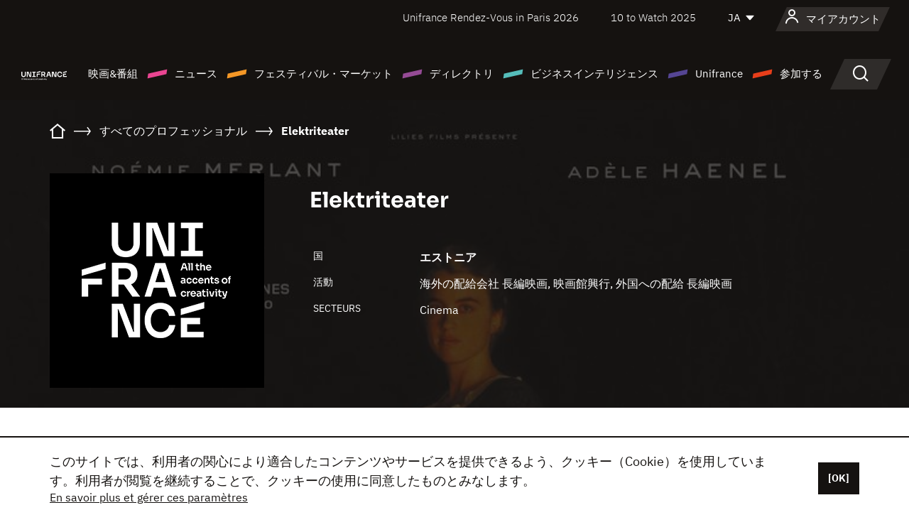

--- FILE ---
content_type: text/html; charset=utf-8
request_url: https://www.google.com/recaptcha/api2/anchor?ar=1&k=6LcJfHopAAAAAJA2ysQXhcpcbIYJi36tX6uIGLaU&co=aHR0cHM6Ly9qYXBhbi51bmlmcmFuY2Uub3JnOjQ0Mw..&hl=en&v=PoyoqOPhxBO7pBk68S4YbpHZ&size=normal&anchor-ms=20000&execute-ms=30000&cb=6g3pw6wo12yd
body_size: 49187
content:
<!DOCTYPE HTML><html dir="ltr" lang="en"><head><meta http-equiv="Content-Type" content="text/html; charset=UTF-8">
<meta http-equiv="X-UA-Compatible" content="IE=edge">
<title>reCAPTCHA</title>
<style type="text/css">
/* cyrillic-ext */
@font-face {
  font-family: 'Roboto';
  font-style: normal;
  font-weight: 400;
  font-stretch: 100%;
  src: url(//fonts.gstatic.com/s/roboto/v48/KFO7CnqEu92Fr1ME7kSn66aGLdTylUAMa3GUBHMdazTgWw.woff2) format('woff2');
  unicode-range: U+0460-052F, U+1C80-1C8A, U+20B4, U+2DE0-2DFF, U+A640-A69F, U+FE2E-FE2F;
}
/* cyrillic */
@font-face {
  font-family: 'Roboto';
  font-style: normal;
  font-weight: 400;
  font-stretch: 100%;
  src: url(//fonts.gstatic.com/s/roboto/v48/KFO7CnqEu92Fr1ME7kSn66aGLdTylUAMa3iUBHMdazTgWw.woff2) format('woff2');
  unicode-range: U+0301, U+0400-045F, U+0490-0491, U+04B0-04B1, U+2116;
}
/* greek-ext */
@font-face {
  font-family: 'Roboto';
  font-style: normal;
  font-weight: 400;
  font-stretch: 100%;
  src: url(//fonts.gstatic.com/s/roboto/v48/KFO7CnqEu92Fr1ME7kSn66aGLdTylUAMa3CUBHMdazTgWw.woff2) format('woff2');
  unicode-range: U+1F00-1FFF;
}
/* greek */
@font-face {
  font-family: 'Roboto';
  font-style: normal;
  font-weight: 400;
  font-stretch: 100%;
  src: url(//fonts.gstatic.com/s/roboto/v48/KFO7CnqEu92Fr1ME7kSn66aGLdTylUAMa3-UBHMdazTgWw.woff2) format('woff2');
  unicode-range: U+0370-0377, U+037A-037F, U+0384-038A, U+038C, U+038E-03A1, U+03A3-03FF;
}
/* math */
@font-face {
  font-family: 'Roboto';
  font-style: normal;
  font-weight: 400;
  font-stretch: 100%;
  src: url(//fonts.gstatic.com/s/roboto/v48/KFO7CnqEu92Fr1ME7kSn66aGLdTylUAMawCUBHMdazTgWw.woff2) format('woff2');
  unicode-range: U+0302-0303, U+0305, U+0307-0308, U+0310, U+0312, U+0315, U+031A, U+0326-0327, U+032C, U+032F-0330, U+0332-0333, U+0338, U+033A, U+0346, U+034D, U+0391-03A1, U+03A3-03A9, U+03B1-03C9, U+03D1, U+03D5-03D6, U+03F0-03F1, U+03F4-03F5, U+2016-2017, U+2034-2038, U+203C, U+2040, U+2043, U+2047, U+2050, U+2057, U+205F, U+2070-2071, U+2074-208E, U+2090-209C, U+20D0-20DC, U+20E1, U+20E5-20EF, U+2100-2112, U+2114-2115, U+2117-2121, U+2123-214F, U+2190, U+2192, U+2194-21AE, U+21B0-21E5, U+21F1-21F2, U+21F4-2211, U+2213-2214, U+2216-22FF, U+2308-230B, U+2310, U+2319, U+231C-2321, U+2336-237A, U+237C, U+2395, U+239B-23B7, U+23D0, U+23DC-23E1, U+2474-2475, U+25AF, U+25B3, U+25B7, U+25BD, U+25C1, U+25CA, U+25CC, U+25FB, U+266D-266F, U+27C0-27FF, U+2900-2AFF, U+2B0E-2B11, U+2B30-2B4C, U+2BFE, U+3030, U+FF5B, U+FF5D, U+1D400-1D7FF, U+1EE00-1EEFF;
}
/* symbols */
@font-face {
  font-family: 'Roboto';
  font-style: normal;
  font-weight: 400;
  font-stretch: 100%;
  src: url(//fonts.gstatic.com/s/roboto/v48/KFO7CnqEu92Fr1ME7kSn66aGLdTylUAMaxKUBHMdazTgWw.woff2) format('woff2');
  unicode-range: U+0001-000C, U+000E-001F, U+007F-009F, U+20DD-20E0, U+20E2-20E4, U+2150-218F, U+2190, U+2192, U+2194-2199, U+21AF, U+21E6-21F0, U+21F3, U+2218-2219, U+2299, U+22C4-22C6, U+2300-243F, U+2440-244A, U+2460-24FF, U+25A0-27BF, U+2800-28FF, U+2921-2922, U+2981, U+29BF, U+29EB, U+2B00-2BFF, U+4DC0-4DFF, U+FFF9-FFFB, U+10140-1018E, U+10190-1019C, U+101A0, U+101D0-101FD, U+102E0-102FB, U+10E60-10E7E, U+1D2C0-1D2D3, U+1D2E0-1D37F, U+1F000-1F0FF, U+1F100-1F1AD, U+1F1E6-1F1FF, U+1F30D-1F30F, U+1F315, U+1F31C, U+1F31E, U+1F320-1F32C, U+1F336, U+1F378, U+1F37D, U+1F382, U+1F393-1F39F, U+1F3A7-1F3A8, U+1F3AC-1F3AF, U+1F3C2, U+1F3C4-1F3C6, U+1F3CA-1F3CE, U+1F3D4-1F3E0, U+1F3ED, U+1F3F1-1F3F3, U+1F3F5-1F3F7, U+1F408, U+1F415, U+1F41F, U+1F426, U+1F43F, U+1F441-1F442, U+1F444, U+1F446-1F449, U+1F44C-1F44E, U+1F453, U+1F46A, U+1F47D, U+1F4A3, U+1F4B0, U+1F4B3, U+1F4B9, U+1F4BB, U+1F4BF, U+1F4C8-1F4CB, U+1F4D6, U+1F4DA, U+1F4DF, U+1F4E3-1F4E6, U+1F4EA-1F4ED, U+1F4F7, U+1F4F9-1F4FB, U+1F4FD-1F4FE, U+1F503, U+1F507-1F50B, U+1F50D, U+1F512-1F513, U+1F53E-1F54A, U+1F54F-1F5FA, U+1F610, U+1F650-1F67F, U+1F687, U+1F68D, U+1F691, U+1F694, U+1F698, U+1F6AD, U+1F6B2, U+1F6B9-1F6BA, U+1F6BC, U+1F6C6-1F6CF, U+1F6D3-1F6D7, U+1F6E0-1F6EA, U+1F6F0-1F6F3, U+1F6F7-1F6FC, U+1F700-1F7FF, U+1F800-1F80B, U+1F810-1F847, U+1F850-1F859, U+1F860-1F887, U+1F890-1F8AD, U+1F8B0-1F8BB, U+1F8C0-1F8C1, U+1F900-1F90B, U+1F93B, U+1F946, U+1F984, U+1F996, U+1F9E9, U+1FA00-1FA6F, U+1FA70-1FA7C, U+1FA80-1FA89, U+1FA8F-1FAC6, U+1FACE-1FADC, U+1FADF-1FAE9, U+1FAF0-1FAF8, U+1FB00-1FBFF;
}
/* vietnamese */
@font-face {
  font-family: 'Roboto';
  font-style: normal;
  font-weight: 400;
  font-stretch: 100%;
  src: url(//fonts.gstatic.com/s/roboto/v48/KFO7CnqEu92Fr1ME7kSn66aGLdTylUAMa3OUBHMdazTgWw.woff2) format('woff2');
  unicode-range: U+0102-0103, U+0110-0111, U+0128-0129, U+0168-0169, U+01A0-01A1, U+01AF-01B0, U+0300-0301, U+0303-0304, U+0308-0309, U+0323, U+0329, U+1EA0-1EF9, U+20AB;
}
/* latin-ext */
@font-face {
  font-family: 'Roboto';
  font-style: normal;
  font-weight: 400;
  font-stretch: 100%;
  src: url(//fonts.gstatic.com/s/roboto/v48/KFO7CnqEu92Fr1ME7kSn66aGLdTylUAMa3KUBHMdazTgWw.woff2) format('woff2');
  unicode-range: U+0100-02BA, U+02BD-02C5, U+02C7-02CC, U+02CE-02D7, U+02DD-02FF, U+0304, U+0308, U+0329, U+1D00-1DBF, U+1E00-1E9F, U+1EF2-1EFF, U+2020, U+20A0-20AB, U+20AD-20C0, U+2113, U+2C60-2C7F, U+A720-A7FF;
}
/* latin */
@font-face {
  font-family: 'Roboto';
  font-style: normal;
  font-weight: 400;
  font-stretch: 100%;
  src: url(//fonts.gstatic.com/s/roboto/v48/KFO7CnqEu92Fr1ME7kSn66aGLdTylUAMa3yUBHMdazQ.woff2) format('woff2');
  unicode-range: U+0000-00FF, U+0131, U+0152-0153, U+02BB-02BC, U+02C6, U+02DA, U+02DC, U+0304, U+0308, U+0329, U+2000-206F, U+20AC, U+2122, U+2191, U+2193, U+2212, U+2215, U+FEFF, U+FFFD;
}
/* cyrillic-ext */
@font-face {
  font-family: 'Roboto';
  font-style: normal;
  font-weight: 500;
  font-stretch: 100%;
  src: url(//fonts.gstatic.com/s/roboto/v48/KFO7CnqEu92Fr1ME7kSn66aGLdTylUAMa3GUBHMdazTgWw.woff2) format('woff2');
  unicode-range: U+0460-052F, U+1C80-1C8A, U+20B4, U+2DE0-2DFF, U+A640-A69F, U+FE2E-FE2F;
}
/* cyrillic */
@font-face {
  font-family: 'Roboto';
  font-style: normal;
  font-weight: 500;
  font-stretch: 100%;
  src: url(//fonts.gstatic.com/s/roboto/v48/KFO7CnqEu92Fr1ME7kSn66aGLdTylUAMa3iUBHMdazTgWw.woff2) format('woff2');
  unicode-range: U+0301, U+0400-045F, U+0490-0491, U+04B0-04B1, U+2116;
}
/* greek-ext */
@font-face {
  font-family: 'Roboto';
  font-style: normal;
  font-weight: 500;
  font-stretch: 100%;
  src: url(//fonts.gstatic.com/s/roboto/v48/KFO7CnqEu92Fr1ME7kSn66aGLdTylUAMa3CUBHMdazTgWw.woff2) format('woff2');
  unicode-range: U+1F00-1FFF;
}
/* greek */
@font-face {
  font-family: 'Roboto';
  font-style: normal;
  font-weight: 500;
  font-stretch: 100%;
  src: url(//fonts.gstatic.com/s/roboto/v48/KFO7CnqEu92Fr1ME7kSn66aGLdTylUAMa3-UBHMdazTgWw.woff2) format('woff2');
  unicode-range: U+0370-0377, U+037A-037F, U+0384-038A, U+038C, U+038E-03A1, U+03A3-03FF;
}
/* math */
@font-face {
  font-family: 'Roboto';
  font-style: normal;
  font-weight: 500;
  font-stretch: 100%;
  src: url(//fonts.gstatic.com/s/roboto/v48/KFO7CnqEu92Fr1ME7kSn66aGLdTylUAMawCUBHMdazTgWw.woff2) format('woff2');
  unicode-range: U+0302-0303, U+0305, U+0307-0308, U+0310, U+0312, U+0315, U+031A, U+0326-0327, U+032C, U+032F-0330, U+0332-0333, U+0338, U+033A, U+0346, U+034D, U+0391-03A1, U+03A3-03A9, U+03B1-03C9, U+03D1, U+03D5-03D6, U+03F0-03F1, U+03F4-03F5, U+2016-2017, U+2034-2038, U+203C, U+2040, U+2043, U+2047, U+2050, U+2057, U+205F, U+2070-2071, U+2074-208E, U+2090-209C, U+20D0-20DC, U+20E1, U+20E5-20EF, U+2100-2112, U+2114-2115, U+2117-2121, U+2123-214F, U+2190, U+2192, U+2194-21AE, U+21B0-21E5, U+21F1-21F2, U+21F4-2211, U+2213-2214, U+2216-22FF, U+2308-230B, U+2310, U+2319, U+231C-2321, U+2336-237A, U+237C, U+2395, U+239B-23B7, U+23D0, U+23DC-23E1, U+2474-2475, U+25AF, U+25B3, U+25B7, U+25BD, U+25C1, U+25CA, U+25CC, U+25FB, U+266D-266F, U+27C0-27FF, U+2900-2AFF, U+2B0E-2B11, U+2B30-2B4C, U+2BFE, U+3030, U+FF5B, U+FF5D, U+1D400-1D7FF, U+1EE00-1EEFF;
}
/* symbols */
@font-face {
  font-family: 'Roboto';
  font-style: normal;
  font-weight: 500;
  font-stretch: 100%;
  src: url(//fonts.gstatic.com/s/roboto/v48/KFO7CnqEu92Fr1ME7kSn66aGLdTylUAMaxKUBHMdazTgWw.woff2) format('woff2');
  unicode-range: U+0001-000C, U+000E-001F, U+007F-009F, U+20DD-20E0, U+20E2-20E4, U+2150-218F, U+2190, U+2192, U+2194-2199, U+21AF, U+21E6-21F0, U+21F3, U+2218-2219, U+2299, U+22C4-22C6, U+2300-243F, U+2440-244A, U+2460-24FF, U+25A0-27BF, U+2800-28FF, U+2921-2922, U+2981, U+29BF, U+29EB, U+2B00-2BFF, U+4DC0-4DFF, U+FFF9-FFFB, U+10140-1018E, U+10190-1019C, U+101A0, U+101D0-101FD, U+102E0-102FB, U+10E60-10E7E, U+1D2C0-1D2D3, U+1D2E0-1D37F, U+1F000-1F0FF, U+1F100-1F1AD, U+1F1E6-1F1FF, U+1F30D-1F30F, U+1F315, U+1F31C, U+1F31E, U+1F320-1F32C, U+1F336, U+1F378, U+1F37D, U+1F382, U+1F393-1F39F, U+1F3A7-1F3A8, U+1F3AC-1F3AF, U+1F3C2, U+1F3C4-1F3C6, U+1F3CA-1F3CE, U+1F3D4-1F3E0, U+1F3ED, U+1F3F1-1F3F3, U+1F3F5-1F3F7, U+1F408, U+1F415, U+1F41F, U+1F426, U+1F43F, U+1F441-1F442, U+1F444, U+1F446-1F449, U+1F44C-1F44E, U+1F453, U+1F46A, U+1F47D, U+1F4A3, U+1F4B0, U+1F4B3, U+1F4B9, U+1F4BB, U+1F4BF, U+1F4C8-1F4CB, U+1F4D6, U+1F4DA, U+1F4DF, U+1F4E3-1F4E6, U+1F4EA-1F4ED, U+1F4F7, U+1F4F9-1F4FB, U+1F4FD-1F4FE, U+1F503, U+1F507-1F50B, U+1F50D, U+1F512-1F513, U+1F53E-1F54A, U+1F54F-1F5FA, U+1F610, U+1F650-1F67F, U+1F687, U+1F68D, U+1F691, U+1F694, U+1F698, U+1F6AD, U+1F6B2, U+1F6B9-1F6BA, U+1F6BC, U+1F6C6-1F6CF, U+1F6D3-1F6D7, U+1F6E0-1F6EA, U+1F6F0-1F6F3, U+1F6F7-1F6FC, U+1F700-1F7FF, U+1F800-1F80B, U+1F810-1F847, U+1F850-1F859, U+1F860-1F887, U+1F890-1F8AD, U+1F8B0-1F8BB, U+1F8C0-1F8C1, U+1F900-1F90B, U+1F93B, U+1F946, U+1F984, U+1F996, U+1F9E9, U+1FA00-1FA6F, U+1FA70-1FA7C, U+1FA80-1FA89, U+1FA8F-1FAC6, U+1FACE-1FADC, U+1FADF-1FAE9, U+1FAF0-1FAF8, U+1FB00-1FBFF;
}
/* vietnamese */
@font-face {
  font-family: 'Roboto';
  font-style: normal;
  font-weight: 500;
  font-stretch: 100%;
  src: url(//fonts.gstatic.com/s/roboto/v48/KFO7CnqEu92Fr1ME7kSn66aGLdTylUAMa3OUBHMdazTgWw.woff2) format('woff2');
  unicode-range: U+0102-0103, U+0110-0111, U+0128-0129, U+0168-0169, U+01A0-01A1, U+01AF-01B0, U+0300-0301, U+0303-0304, U+0308-0309, U+0323, U+0329, U+1EA0-1EF9, U+20AB;
}
/* latin-ext */
@font-face {
  font-family: 'Roboto';
  font-style: normal;
  font-weight: 500;
  font-stretch: 100%;
  src: url(//fonts.gstatic.com/s/roboto/v48/KFO7CnqEu92Fr1ME7kSn66aGLdTylUAMa3KUBHMdazTgWw.woff2) format('woff2');
  unicode-range: U+0100-02BA, U+02BD-02C5, U+02C7-02CC, U+02CE-02D7, U+02DD-02FF, U+0304, U+0308, U+0329, U+1D00-1DBF, U+1E00-1E9F, U+1EF2-1EFF, U+2020, U+20A0-20AB, U+20AD-20C0, U+2113, U+2C60-2C7F, U+A720-A7FF;
}
/* latin */
@font-face {
  font-family: 'Roboto';
  font-style: normal;
  font-weight: 500;
  font-stretch: 100%;
  src: url(//fonts.gstatic.com/s/roboto/v48/KFO7CnqEu92Fr1ME7kSn66aGLdTylUAMa3yUBHMdazQ.woff2) format('woff2');
  unicode-range: U+0000-00FF, U+0131, U+0152-0153, U+02BB-02BC, U+02C6, U+02DA, U+02DC, U+0304, U+0308, U+0329, U+2000-206F, U+20AC, U+2122, U+2191, U+2193, U+2212, U+2215, U+FEFF, U+FFFD;
}
/* cyrillic-ext */
@font-face {
  font-family: 'Roboto';
  font-style: normal;
  font-weight: 900;
  font-stretch: 100%;
  src: url(//fonts.gstatic.com/s/roboto/v48/KFO7CnqEu92Fr1ME7kSn66aGLdTylUAMa3GUBHMdazTgWw.woff2) format('woff2');
  unicode-range: U+0460-052F, U+1C80-1C8A, U+20B4, U+2DE0-2DFF, U+A640-A69F, U+FE2E-FE2F;
}
/* cyrillic */
@font-face {
  font-family: 'Roboto';
  font-style: normal;
  font-weight: 900;
  font-stretch: 100%;
  src: url(//fonts.gstatic.com/s/roboto/v48/KFO7CnqEu92Fr1ME7kSn66aGLdTylUAMa3iUBHMdazTgWw.woff2) format('woff2');
  unicode-range: U+0301, U+0400-045F, U+0490-0491, U+04B0-04B1, U+2116;
}
/* greek-ext */
@font-face {
  font-family: 'Roboto';
  font-style: normal;
  font-weight: 900;
  font-stretch: 100%;
  src: url(//fonts.gstatic.com/s/roboto/v48/KFO7CnqEu92Fr1ME7kSn66aGLdTylUAMa3CUBHMdazTgWw.woff2) format('woff2');
  unicode-range: U+1F00-1FFF;
}
/* greek */
@font-face {
  font-family: 'Roboto';
  font-style: normal;
  font-weight: 900;
  font-stretch: 100%;
  src: url(//fonts.gstatic.com/s/roboto/v48/KFO7CnqEu92Fr1ME7kSn66aGLdTylUAMa3-UBHMdazTgWw.woff2) format('woff2');
  unicode-range: U+0370-0377, U+037A-037F, U+0384-038A, U+038C, U+038E-03A1, U+03A3-03FF;
}
/* math */
@font-face {
  font-family: 'Roboto';
  font-style: normal;
  font-weight: 900;
  font-stretch: 100%;
  src: url(//fonts.gstatic.com/s/roboto/v48/KFO7CnqEu92Fr1ME7kSn66aGLdTylUAMawCUBHMdazTgWw.woff2) format('woff2');
  unicode-range: U+0302-0303, U+0305, U+0307-0308, U+0310, U+0312, U+0315, U+031A, U+0326-0327, U+032C, U+032F-0330, U+0332-0333, U+0338, U+033A, U+0346, U+034D, U+0391-03A1, U+03A3-03A9, U+03B1-03C9, U+03D1, U+03D5-03D6, U+03F0-03F1, U+03F4-03F5, U+2016-2017, U+2034-2038, U+203C, U+2040, U+2043, U+2047, U+2050, U+2057, U+205F, U+2070-2071, U+2074-208E, U+2090-209C, U+20D0-20DC, U+20E1, U+20E5-20EF, U+2100-2112, U+2114-2115, U+2117-2121, U+2123-214F, U+2190, U+2192, U+2194-21AE, U+21B0-21E5, U+21F1-21F2, U+21F4-2211, U+2213-2214, U+2216-22FF, U+2308-230B, U+2310, U+2319, U+231C-2321, U+2336-237A, U+237C, U+2395, U+239B-23B7, U+23D0, U+23DC-23E1, U+2474-2475, U+25AF, U+25B3, U+25B7, U+25BD, U+25C1, U+25CA, U+25CC, U+25FB, U+266D-266F, U+27C0-27FF, U+2900-2AFF, U+2B0E-2B11, U+2B30-2B4C, U+2BFE, U+3030, U+FF5B, U+FF5D, U+1D400-1D7FF, U+1EE00-1EEFF;
}
/* symbols */
@font-face {
  font-family: 'Roboto';
  font-style: normal;
  font-weight: 900;
  font-stretch: 100%;
  src: url(//fonts.gstatic.com/s/roboto/v48/KFO7CnqEu92Fr1ME7kSn66aGLdTylUAMaxKUBHMdazTgWw.woff2) format('woff2');
  unicode-range: U+0001-000C, U+000E-001F, U+007F-009F, U+20DD-20E0, U+20E2-20E4, U+2150-218F, U+2190, U+2192, U+2194-2199, U+21AF, U+21E6-21F0, U+21F3, U+2218-2219, U+2299, U+22C4-22C6, U+2300-243F, U+2440-244A, U+2460-24FF, U+25A0-27BF, U+2800-28FF, U+2921-2922, U+2981, U+29BF, U+29EB, U+2B00-2BFF, U+4DC0-4DFF, U+FFF9-FFFB, U+10140-1018E, U+10190-1019C, U+101A0, U+101D0-101FD, U+102E0-102FB, U+10E60-10E7E, U+1D2C0-1D2D3, U+1D2E0-1D37F, U+1F000-1F0FF, U+1F100-1F1AD, U+1F1E6-1F1FF, U+1F30D-1F30F, U+1F315, U+1F31C, U+1F31E, U+1F320-1F32C, U+1F336, U+1F378, U+1F37D, U+1F382, U+1F393-1F39F, U+1F3A7-1F3A8, U+1F3AC-1F3AF, U+1F3C2, U+1F3C4-1F3C6, U+1F3CA-1F3CE, U+1F3D4-1F3E0, U+1F3ED, U+1F3F1-1F3F3, U+1F3F5-1F3F7, U+1F408, U+1F415, U+1F41F, U+1F426, U+1F43F, U+1F441-1F442, U+1F444, U+1F446-1F449, U+1F44C-1F44E, U+1F453, U+1F46A, U+1F47D, U+1F4A3, U+1F4B0, U+1F4B3, U+1F4B9, U+1F4BB, U+1F4BF, U+1F4C8-1F4CB, U+1F4D6, U+1F4DA, U+1F4DF, U+1F4E3-1F4E6, U+1F4EA-1F4ED, U+1F4F7, U+1F4F9-1F4FB, U+1F4FD-1F4FE, U+1F503, U+1F507-1F50B, U+1F50D, U+1F512-1F513, U+1F53E-1F54A, U+1F54F-1F5FA, U+1F610, U+1F650-1F67F, U+1F687, U+1F68D, U+1F691, U+1F694, U+1F698, U+1F6AD, U+1F6B2, U+1F6B9-1F6BA, U+1F6BC, U+1F6C6-1F6CF, U+1F6D3-1F6D7, U+1F6E0-1F6EA, U+1F6F0-1F6F3, U+1F6F7-1F6FC, U+1F700-1F7FF, U+1F800-1F80B, U+1F810-1F847, U+1F850-1F859, U+1F860-1F887, U+1F890-1F8AD, U+1F8B0-1F8BB, U+1F8C0-1F8C1, U+1F900-1F90B, U+1F93B, U+1F946, U+1F984, U+1F996, U+1F9E9, U+1FA00-1FA6F, U+1FA70-1FA7C, U+1FA80-1FA89, U+1FA8F-1FAC6, U+1FACE-1FADC, U+1FADF-1FAE9, U+1FAF0-1FAF8, U+1FB00-1FBFF;
}
/* vietnamese */
@font-face {
  font-family: 'Roboto';
  font-style: normal;
  font-weight: 900;
  font-stretch: 100%;
  src: url(//fonts.gstatic.com/s/roboto/v48/KFO7CnqEu92Fr1ME7kSn66aGLdTylUAMa3OUBHMdazTgWw.woff2) format('woff2');
  unicode-range: U+0102-0103, U+0110-0111, U+0128-0129, U+0168-0169, U+01A0-01A1, U+01AF-01B0, U+0300-0301, U+0303-0304, U+0308-0309, U+0323, U+0329, U+1EA0-1EF9, U+20AB;
}
/* latin-ext */
@font-face {
  font-family: 'Roboto';
  font-style: normal;
  font-weight: 900;
  font-stretch: 100%;
  src: url(//fonts.gstatic.com/s/roboto/v48/KFO7CnqEu92Fr1ME7kSn66aGLdTylUAMa3KUBHMdazTgWw.woff2) format('woff2');
  unicode-range: U+0100-02BA, U+02BD-02C5, U+02C7-02CC, U+02CE-02D7, U+02DD-02FF, U+0304, U+0308, U+0329, U+1D00-1DBF, U+1E00-1E9F, U+1EF2-1EFF, U+2020, U+20A0-20AB, U+20AD-20C0, U+2113, U+2C60-2C7F, U+A720-A7FF;
}
/* latin */
@font-face {
  font-family: 'Roboto';
  font-style: normal;
  font-weight: 900;
  font-stretch: 100%;
  src: url(//fonts.gstatic.com/s/roboto/v48/KFO7CnqEu92Fr1ME7kSn66aGLdTylUAMa3yUBHMdazQ.woff2) format('woff2');
  unicode-range: U+0000-00FF, U+0131, U+0152-0153, U+02BB-02BC, U+02C6, U+02DA, U+02DC, U+0304, U+0308, U+0329, U+2000-206F, U+20AC, U+2122, U+2191, U+2193, U+2212, U+2215, U+FEFF, U+FFFD;
}

</style>
<link rel="stylesheet" type="text/css" href="https://www.gstatic.com/recaptcha/releases/PoyoqOPhxBO7pBk68S4YbpHZ/styles__ltr.css">
<script nonce="nBSTugAi-aFE2idsmJm8Xg" type="text/javascript">window['__recaptcha_api'] = 'https://www.google.com/recaptcha/api2/';</script>
<script type="text/javascript" src="https://www.gstatic.com/recaptcha/releases/PoyoqOPhxBO7pBk68S4YbpHZ/recaptcha__en.js" nonce="nBSTugAi-aFE2idsmJm8Xg">
      
    </script></head>
<body><div id="rc-anchor-alert" class="rc-anchor-alert"></div>
<input type="hidden" id="recaptcha-token" value="[base64]">
<script type="text/javascript" nonce="nBSTugAi-aFE2idsmJm8Xg">
      recaptcha.anchor.Main.init("[\x22ainput\x22,[\x22bgdata\x22,\x22\x22,\[base64]/[base64]/[base64]/[base64]/[base64]/UltsKytdPUU6KEU8MjA0OD9SW2wrK109RT4+NnwxOTI6KChFJjY0NTEyKT09NTUyOTYmJk0rMTxjLmxlbmd0aCYmKGMuY2hhckNvZGVBdChNKzEpJjY0NTEyKT09NTYzMjA/[base64]/[base64]/[base64]/[base64]/[base64]/[base64]/[base64]\x22,\[base64]\x22,\x22wrbCpht2w4jCihnCnAduw7TDlj8hCsOYw7XCqzrDkgNowqYvw7DCjsKKw5ZhKWN8K8KNHMKpIsOCwqNWw5zCgMKvw5EnDB8TKcK7GgY4AmA8wpTDvyjCugpxcxALw6bCnzZWw4fCj3lmw47DgCnDu8KnP8KwNXoLwqzCtcKtwqDDgMOtw7LDvsOiwr/DpMKfwpTDhXLDlmMDw45ywprDtEfDvMK8O1c3QSw7w6QBN0x9woMQIMO1NkFWSyLCvsKPw77DsMKQwp92w6ZbwpJlcEnDi2bCvsK2UiJvwr9TQcOIUMKSwrI3UsK1wpQgw558H0kVw689w58FaMOGIUfCmS3Cgihvw7zDh8K/wo3CnMKpw7/DkhnCu2zDs8KdbsK3w6/[base64]/Dp8KPwrLDiMOzwr7DksKmMS0Uw7UhCcOjGFnDj8Kjw5FSw43Cm8ONEMOBwrXCgGYRwp7CqcOxw6lXJgxlwoLDi8Kidw1zXGTDmMOcwo7DgyhVLcK/wpfDncO4wrjCkcKuLwjDjWbDrsOTGsOyw7hsQUs6YT/DpVpxwr7Dr2pwS8OHwozCicOoajsRwp0Mwp/DtQbDpncJwqEHXsOIFjthw4DDqnTCjRN5bXjCkx5/[base64]/CkF/Dmislwrkdw6LChcKbX13Ds8OPIVXDkMOWbsK4VxPCqhlrw51Lwq7CrAA+CcOYCRkwwpUwesKcwp3Dr2nCjkzDiiDCmsOCwq/Dt8KBVcOlS18Mw7x2ZkJbdsOjbm/CsMKbBsKIw6QBFx7DgyErTmTDgcKCw5EfE8K4YxR6w5ACwpgKwoNGw5/CtV3Ck8KWCysjZ8O6csOeaMKaYGN/wo7DmWwrw5cSaATCocOXwqI0U1gvw4cCwqjCpMKTC8KWKD4yUlPCpMOFbcO9RsKaW18+MRXDhsK6ScOAw7TDsxbDvmFBSV/DmAc5M1gLw4nDvhfDrUfDqHPCvMOOwq3Dk8OCQcO2CMO9woh2RiFxJMKzw5zCjcKfYsOYBXNUJsOhw4VHw7/DlW1Gwo7DlcOFwpIVwph9w7TCmy7Dp2zDnWzClMKgR8K5CSJ4wrnDq07DrDsBfH7CrzHCgMOzwqbDg8OzYm9dwofDi8OqQmXCrMORw49Jw58Rc8KNPsORFsKswq9bHcOMw61Aw6nDtHMCJxpSI8OZw45/NsO6ax4fFwIqasKDR8OFwoMkw6M4wo9dU8OtNcKWJcK8dGDCkBRxw75ww6PDo8K7YSxlTsK5wqAaI3DDqXPCq33DqQ9EBDDCngwdcsK+CcKDTWXCqMOjw5/Ck0nCu8OUw4pPXA98woFdw7/CuT1nw5jDuAQjcxjDi8KCIBh/w5Z8wpM4wpTCiSokw7PDiMKFAB8+MA5CwqdcwpbDugUsScO4Yh0pw6HCjcOxXMONCV7ChcOQW8OMwpnDsMOPSjBcXV4Vw4TCuhATwoTCjMO2wqXCgcOzKyLDimpEXXUQw6zDlcK0U2lzwqTCuMK7UH9CVsKQLDZlw7gTwrMXH8ODwr5qwr/CkT3ChcOTM8KULWMnCWF2fMONw55PTsOpwpY/woknS0U2w5nDgjZdw5DDh0bDvsOaO8KgwoBlQcKRHMOXfsORwrXCiGVLw5TCkcOxw7Bow4fDj8OOwpPCiWDCs8KkwrcUGmnDucKNYEVEC8K8wpgLw4NtWgIfwpMGwqVlUC/CmhYjIcK1O8KrTMKbwqMFw48qwr/DmH0mdGfCrF8/[base64]/ClRbCuSfDlQYSwrcEGsK1wqPDhcKHw63DpjzDnAIZMcKCUTFGw4HDhcKhQsOpw6JPw5BCwqPDs37DmsOxD8O2VnBzwoRqw60yY1Q3wrN5w5XCvBcYw4JwRMOgwqXDr8OrwpZGR8OuYx9nwrkHYcKBw7XCmArDnnMDGCN/[base64]/DkMKow6LClgDDnMOfw6fClAtawobDrMK5wpPDt8KXDWXDnsKGw5kxw5c8woDCh8O8w5Fzw4tDMhxlNMOxRxzCszfDm8KedcOIaMKVw7bDhMK/K8OFw5pqPcOYLUHClhk9w6ceesOLAcKPfUYxw54mAMKtH3DDhsKrFzTDnsO8P8OzaTHCp0dxR3vCvUbDu1hoL8Kzd2tFwoDDoU/DoMK4w7M8w78+wpbCn8OYwptUMUXCu8KQwozDsjDDqMKDfMKpw47Du3zCvlfDl8Ogw7XDsitCA8KFHyTCu0bDo8O2w5TCnjEfalbCoDTDqcKjIsOlw6bDmwrCjCnCvSAvwo3CrsK6BDHCnnkXSyvDqsOfU8KDBn/DjxXDtMKgAMKLGMOUwo/DkgQEwpHDm8KZF3EZw6/DvBXCpTp6woFywobDhUJbO1/ChjXClwMudFHDlRLDqWPCtinDkVUIBB0fLkLDshIFH1Qjw4ZVTcOpAVQbbxjDvV9NwqFbDMO+TcKnWUwrNMOIwp7CgD1MMsK4D8OTQcOHwrogw5lVwq/Cp2cEwoVGwrDDvSbCusOCI1bCkCsjw7TCn8KOw5xkw7hZw4p+DMKOw4pFw6TDr1/DiF4XXARtw7DClcO5fcO4O8KMbcOSw7fDtC/CiizDncKMI3VTbn/DuGdKGsKVJDVIP8KnGcOySFIbMAwFFcKVw4U/woVYwr/DgMKUEMONwoEQw6jDiGdYwqJsf8K/wq47Qn0dw40Lb8OIw6hfGsKnwrjDscOtw5Mkwrp2wqdCRnxeJsKKw7c0EcOdwobDrcObwqsCLMKlWjclwoxgWsKfw7zDjSIBwrTDqUQvwq0awr7DmMKrwqfDqsKOw4/[base64]/CocKEwqnCrcOswrvDhcKmQsKMecKvw6oWBilUC3vCusK/dcO/QcKCBsKowo/DuBvCuRjDjlxyaFF8QMKaQ3rClxDDlVnDuMOmNMKZDMKiwrVWf03DocOkw6rDjMKsJ8KNwpR6w4jDuUbCnQ5yCnxiwpjDk8OHw5XCrsOUwrE0w7ddFcOTMlzCsMOww4oRwrDCjULCh0Iaw6/Ds3pZWsKOw6nCiWdgwoUdEMKtw4hJDgZZUiVIQ8KqQ2JtY8OdwphXbEtOwpxxworCp8O5d8Oww6nCtBHDgMK4T8K4wq8XM8KVw5B/w4oWP8OIO8KEaT3Du3PDmGbDjsKTZsO9w7toVMK7wrM9E8OpJ8O3YQDCjcOgBR7CqRfDg8KnYQPCnhhKwqVewozChMOhPRzCoMKgw7tvwqXCvU3Dk2XDncKsOCUFf8KBdMK+wrPDrsKjdsOKUmtxRj5Pw7DChWvDmMOjwprCtMOlUcO/CQ3CtxdSwpTCgMOrwrLDq8KFAizCvF00wpDCscOHwrl3fwzClSIww49ZwrjDswR2PsOcHhDDu8KIwqZydAx4UsKSwo84w6DCicOVwpxjwp7DgnYMw6t+FsOuesOwwrNgw4DDn8KfwrzCtTVbeA/DtmNSMMONwqvDnmUlL8O9FMK8wpPCt2VYM1/DicKnIzvCgSN5EsODw5fDjcKZY0nCvWjCnsKlLMOgDX/DnsOOMMODwr3DtxtNw6zCmsOFYMKrasOJwqHDoBdQRy7DkALCqRgvw6YJworCscKqH8OTRMKdwp4WBVNqwofChsKPw5TCnMK8woMKPENGKsKPC8OawrNlXxFzw799w7HCgcOCw4A/wrbDkCVYwojCm1sdw6TDucOpIyXDicKvw4UQw4zDowzDk2HDi8KQwpJ5w5fCkmjDq8Oew64tQMOIUVLDmsKow55dAsOCOMKlwohbw64kVsOfwohrw4YPDxLCpgsdwr8pZjvChSJQOAXDnzPCnk5UwrIFw5TDhkRCQMKpBMK/ABHCssOCwoLCuGAlwqDDlMKzAsOfb8KiVFkYwoXDkcKmBcKTwrg4wqsTwpDDtCHCjFQhbnEhS8OMw5cSLsOlw5zCksKAwq0YWzNXwpHDkinCrcKybHVlO03ClnDDozMjfXwnw6TCvUl6Y8OIbMOrPDzCs8OWwqnDkhvDvMOVFBnDr8KKwphMwqw+YAtSeQ/DnMO0G8O6XXtSNsOfw6ZNw5TDmg/[base64]/DkEHCuD7DksKkw64Nw5zDl8KPFjLCoFHDnxdcD3jDo8OswofCvsO/RMKiw7Q7wrjDnBAxw4PClEVcRMKqw6LCgMKoOMKZwoZ0wqTDqMOiYMKxw6PCuxbCv8OnYloEJCNLw6zCkyHCjcK2woNWw4LCq8KvwrvCscOsw4UteC8+wo0qwop9GiYnT8KwNAzCpBV/eMO2woozwrNxwqvCtxzCsMKWMnXDm8KUwphIw4UkHMOcwqLCo1BfIMK+woAYZFXCkChPwpzCpDXDlsOYWsK3CcOZH8OEwqxhwqbCkcK/e8OJwpfCr8OhbFcPwosowpvDj8KCY8ObwqU9wqPDusKPwrg6Yl7CkMKpT8OxFMKsT2Nbw55qdXMbwrvDmsKlwr5sdsKjBsOxJMK3wo3DmE3ClRpXwo3DtsOUw7/[base64]/[base64]/CiQwjWcOWPBgzUl4lw4YpMGt3Z8Oxwp1iOi5oCEfDgsKBw5DChMKkw6NxfAoFwpXCkjzCgEXDhsOMwroIF8OnGUh2w6tlE8KzwqwLHsOCw7MuwrDDgE7CgMO2I8OcTcK7A8KOR8KxbMOQwpU6PyLDjETDrikqwrJuwpAfDUgiGMKBBMKSJMOGTMK/ccKXwoHDglrCpcK6w64KVsOqHMKtwrIbFMKUX8OowpvDjTgLwrcSbTjDm8Ofd8OaP8O+wohvwqLCi8K/[base64]/Dl8O5w5HDkQ05MsKJwpvCgRBEOsOkw6xdCinClQV6QWA0w7HDtcKrwojDkRHDtB5cLsK6Gko8wqDDm0ZDwoLCqgXDqlNdwojDqgMfG37DmXBswoXDpHvCjcKqwqglSsOQwqxFI2HDiQ/Do2d/FMK3w5kecMOvIDggLRZWAhDCgE5HPsKyMcOxwqtJCloOwpUWwpzCvl90EsORV8KIWzXCqQF9fMO5w7/DgMO9OMOdwo1GwqTDgwAVNnMyTsKIE2PDpMO/w7opZMO1w6EvV0ghw5TDrMK3wr3Dv8KbCcK8w44zSsKnwqPDjB7CkMKBCcKYw6Etw6LDuGIYbxTCocKDEG5PLsOJDh1vGjbDhifDscORw7HDgCY1OxkZNhzCkMOvXMKMZi4pwrciM8Ohw5UzEsOoO8O3wpxOPEN5wqDDsMOYSj/DmsKzw79ZwpPDscKaw6LDnXrCpcKzwoJIb8K3SHjDrsO8w5XDt0F3PMOuwodgwrPDnwsww7/Dq8Kxw6/DrMKCw6sjw67CmsOqwoJcAD5uHEZjaTbDsGZROEdZZyoww6MDw6IYKcOPw4FfZzXDvMOTQsKnwrVFwp48w7fCpsOqbQlUc3rDkkpFw53DtVtew63DscOrE8K4NjjCq8O2Yn/CqTd2cV7DkcKQw7U/VsKkwq4/w5hAwrNZw6nDpcKDWsOVwq4Pw65uYsOaPcKOw4bDnsKnAkpEw47ColsrcmtRYsK0Kh0kwqbDhHbCrABsEcKnP8KPRjvCv3PDucOhwpHCqsO/w6gOMn3Cp0RjwrxGCxoLGcOVYm9lVWDCmgk6XxRHFCM9WVNbCCbDrxApCsKqw754w4HClcOXMsOQw5QTwrd8XEDDjsOcwplnJg/CujY3wpvDtsKHU8OYwpZzKsKiwr/DhcOHw7rDsTDCpsKGw64XRA/DhsK9RsKxKcKEaS9nOzFMLnDChsKXw7LCuj7CtMKww71PU8O7wrdkO8KwFMOsbcO6Pn7DiBjDgsKwHEfDlMKNPRUycsKjdQ9vZ8KrGR/DgsKfw7E8w6vDl8KNwoM6wpciwq/Dvl/[base64]/WcKbKTPDtlDDq0EhKcKDSsKYTSgWw4HDpiJresKTw4h/wr0owoxjwpEWw7nDpMOkY8KqX8OSTHU/woxFw4Qrw5zDpHA5N1TDukNFGFcFw5lDKw4uwqQjRxvDiMKrKygCU3QIw7TCvTZoJ8O9w7AYw4DDq8O6LS80w4nCjSRtwqQVGFfDhFNUKMKFw7hnw6DDtsOiCcO6NQ3Dn2liwpnCk8KAS3Fcw43Crko3w4TCnnbDpcKKw5EpL8OSwqh4asKxHw/Dg259wqFTwqZIwq/ChmnDocKJeX3DvRjDvwzDmS/Cj2BbwqM6XHPComLCplwiKMKNw6/[base64]/DkDHCgcOFw6Y1w4HCjMOALz7DgCMbw7ccVMKHCEPDnTE6bzDDisOud1JEwoFGw7VgwqUtwoxkaMKEIcOuw6AxwqEKBcO2csOxw7M/w6DDvkhxwrJMwpnDp8KywqPCoAFUw6bCn8OPG8KSw6vCi8Ofw4oAajBuX8KREMK8M0kgw5dFI8Oow7LDtx0sWjPCv8KKw7NeHsOrIVvDr8OQT14rwroow43DtE/DlQpSNEnCusKKI8OZwpAaMFdmPQsIWcKGw59UNsO3O8KmfxxPwq3DncOewqhbEWzClkzCqsK7MWJaUMKWThPCt3fCtUN+UGI8w7jCrcO6wo7DmXPCp8OywpQ2C8KHw4/CrEXCosK9Z8Kkw6s4GMOAwrfDsV/[base64]/AsO9w7dZwrASwokRw7TDgsKtbDjDoTzCkMOnbMK+w54Ow7TCvMO7w7vDgCbCq0DDohcpK8KwwpoDwpkdw6N9fcOld8K7wpXCi8ObQQvDhkPDpMO0wrzCmXbCtsKYwoFowqxDwotlwphCUcOyXj3CosOjYGl9N8K9w6RyeEEyw6MRwq/Do0F6c8OfwoZ+w5s2FcO0RMKFwr3DrMK6elXCuybDm3zDp8OgMcKMwqUcDAbClhrCvsO7wrXCsMKpw4jCl3fCsMOgwqjDocOuwqrCnsOIEcKHfmU5HCLCt8O7w6fDox1mdjlwO8OEDDQ7wq/DmR7DhsO+wqvDtcOBw5bDoALDryM2w6TDizrDhkJnw4jClsKfdcK5woHDj8Ksw68IwpJuw7/DjF09w7dHwpRzWcKUw6HDsMOcD8Otw4zChU/DosO/[base64]/CsMKFw41dKsK/w7tjw5DCqMKUwqtIw7AJLV9Fd8KtwrBywr5lWUzDtsKGJRE9w7QPV0PCmMOFw7RlQMKPw7fDumcgwp9Cw6TCj0HDnl18w6XDvRNvBhlOEkFXUcKRwo06woM/RMOJwq0owol/fBzCvsKfw5lHw79pDsO7w6bDqD0Vw6bDs3PDnX4PO3IXw6cOWcO+NMK4w5wmw7YpKcOhw73CrWDCoCjCqMOqw7DCgMOkcwLDoCLCsjpTwqMZw7UZNQp5wrXDq8KcA0B2csK5w4tJNGd5woYIPSvCvkhke8OtwohrwpELPcKmVMOoUAEdwo3Cnhp5Ww5/csKjw7tZV8K5w4nDvHEEwqDCgMOfw69SwppfwozDl8Kfw5/CgMKaHlLDnMOJwpAAw6UEwqNdwop/esOTRsKxw78pwpJBPh/CgTzCgsKLcsKjay8kw6sdeMK9DxrDvzNQY8K8HsO2U8KlO8Krw6DDlsOjwrTChsKOP8KIUMKQw43CtWkvwrjDhj/DosK2T03CkVUGPcO5VMOAw5fCrCoCfsKfJcOBw4VUScOwdT8jRCrCliEHwr7DgcK8w69uwqYeJUA6LmLCumzDm8OmwrgYWzd/[base64]/CtcKgwqkJw5ceIGxXLgtFa0J7w6tiwrXDmsKzwqbCpjjDlMKVw4XDsSd5wpRKw6Rsw5/[base64]/DnGzCuBTDonFMwqnCnU3DsjbCoEkrw6UUGXd+w6rDqjHCosOxw77CpjTDlMOoD8O2AMKYw4MMO0MGw6QrwpZsT1bDmFbCg1zDkDfDrSXDpMKOd8Ojw40pw43DiVjDrcOhwrt/wrHDiMOqIkRUNsO7OcKvwrMjwpRMw6gWLxbCkCHDmcKRRQLCo8KjQVdFwqZeaMOnwrMZw75qUnI6w77DhijCpjXDnMOLPMOSXn7DkhE7UcOew6HDlsKxwpHChzRYIwHDpkzCicOow47DqxTCrDrClcK7Rj/DnUnDk0TDtyHDgF/CvMKmwpswU8KVSVvCi3dQIjPCmsKCw5Unwq0CesO6wqlewp7CocO4w7c2wp7DpsKpw4LCkk7Dvjstwq7DiALCqR0tFlFLbSslwrZjTcKnwrh0w6NKwpnDoQ/Dr0xLASJnw5DCicO1Ky4Owr/DlsKAw6rCnsOCGxLCtMKwSEPCuDfDoUTDrsOGw63DrQhSwqhgYRdVRMOEMUjDpWIKZ3rDusK+woXDvcKGXR3Cj8OCw6AAesKow7zDg8K8w4TCmMK0dcOewrd/w4UowpbCscKAwoXDv8K4wo3DlcK3wpTCg3V7JR/CqcO8HcKvYGdfwo5wwpHCssKVw5vDpz3DgcKbwpPDslh8BUIfC3/[base64]/DrD7DsWZhwqTCksKEJMKZacKuTB7DscOrVsKUw77CohfDuhQfw6fCoMKxw6jCt3LDiyXDmcOECcK2SlYCGcKcw4rDucKwwpw1w4rDi8OvY8Ovw5xFwq4/QQrDpcKqw64/fTFDwrZFOzrCgy7DoCnCuRZYw5Q1U8KjwonCoRdEwoNCKmDDgw/CtcKGF2RTw74hSsKOw4caYsKCwp4CRA7Cp2zDqUNmwonCq8O7w5kywoQuIQnDjMODw4TDkg0zwozCsS/DmcOeL3lewoFELMOUw4pTIcOkUsKGUMKJwozCv8KBwpMALcKPw7QGOBrCiBIwO3fDuSJFY8KjIsOHEBQYw5tywrDDqMOHZcO3w5HDncOQBsOof8OtQ8KwwrbDjHXCvBgCdAIOworChMKLFMO8w5TDgcKTZXI9fQBpfsO/EE3DssK0d3nCo1J0asOZwpHCu8OCw55BJsKEFcKSwqMow54FPyTCiMOgw7TCgsKSb20aw7h3woPDhsK0PMO5C8ONTMOYDMKRcyUrwpkPBn4XLm3CpGxzwo/[base64]/CgT3CucOMw7Uow7wnG8ODa17CkhVxw6nCisK4w4/[base64]/wo/DuMKvVTcHacOeNGAbb8ONfVvCg8K2w57DlEdIKCwsw6/CrMO+w4BFwp3DgV7Crwdtw5jCvxJSwpQJVicBdUfCgcKbwo3CrsO0w54aBgnCiwhXwotNCMKPc8KXwrnCvDMRVRTClEzDtFpTw4kKw7zCsgdTdWlxE8KWw5how4t2w6g4w6XDvyDCjyDCqsKtwr/[base64]/Dpj7DgsK3AsK1QwMdw5c8fDzCnH5Rwqk2w4HDg8OoLAjCkWfDmMKYF8KCMcObw6ofBMO0I8KIX3XDiBFtMcOwwpnCqyw1w6PCoMOnbsKODcKbRF4Aw45qw70uwpQjI3AOQUbDoDLCvMONUXAHw5XCosKxwrXClAsJw783wo3DtT/[base64]/[base64]/DocKCZsKWw7l7RygCUWFoTsKQIlLCn8KUc8OrwqTCqcOhB8ODwqVGwpDChcOaw6kAw5B2H8KqK3Fjw4luH8Ovw5Zuw58iwrbCn8Ofw4rCsCbDh8KpZcKAb2xZZh8uH8ONGsK/w5x1wpPDksOXwr/[base64]/CkHnCicKAw6vDtcO7J8Ojw5/[base64]/CkE/CkMO+McOjwoxww7bCjMKUwo3Dixo2HcKTHVzCmWzDj1/Cg3HDlX0gw60/[base64]/CtMOjUMKVwrVvwpLDl8Omw4bChMOWHWnCmwbCkcO1w4Ifwr/DqsK3FhkjNVlCwp/Cokp/CS/[base64]/FcKCEx5CQQTCj8ORR2hSaMO5OsOdwqM6wrVHfMKFRFEkwqLCqMKsMAvDusKVMsKpw4B4wpUJVCBywonCsjDDnBVtw7ZAwrQEKcOww4VNaC/[base64]/wotyGMKZw7vDtSfCnmDDgXnDnVfDogrClmXDigMiAUHDtxxYTksGbMK0bGvChsOPwp/[base64]/DgyBbwpfDkhkCdcK3O2ArZsK1A8OXN3PDmsK/K8OiwofDvMKdPSFtwqtnbhZQw6tYw6TCgcKWw57DiTXDkcK0w61QUsOfTWDCjcOIbGJgwrjCh0DCqsKcCcK4cAJYOD/[base64]/CmVwGwp0OE0VBSSFBN8OUd8OaJ8Kpf8KIZkAsw6IYwpHCgcKtJsOJIMOhwpxCI8OowqoCw4bClcO3woh6w7xXwobDvBV7aS3DisOyW8K1wr/CusKzEsKjZsOnBGrDisK3w5vCoBZWwo7DhMO3G8Kfw5U8JMO4w4rCpgBiOEMxwq05CULDukhKw5DCpcKOwrt2wq/DuMOOw4rCtsK5NEDCr2vCvivDhsKqw6ZsUMKeRcKLw7A6Hw7CojTCunwxw6NQOwDDhsO5wpnDlwBxOwJYwqZvw71/w4NCES/DsGzDv191woppw6c8w5VDwovDsjHDusKEwoXDkcKTaBYMw5nDsA7DlcK3w6DCtwLDvhYjcXhew4LDkhHDtg8MLcO2ZcOAw5cxDMOnw6PCnMKXHsOuAFpkNyoOZMObdsKxwoUkO1/[base64]/ClcOow7XCoSXDnEV+w6vDuHcxw79EwqDCs8OQKgPCsMOdw5xYwrPCnmk/cT/CuEnDh8KLw5vCpMOqFsKVw7ZIP8ObwqjCocOMRgnDrm3Cqyh2w4TDmlzChMK6WS9/IRzChMO6W8OhXkLCgD/Du8OiwppWwr7CpVDDkFBfw5fDsXnCuD7DqsOdcMKyw5PDuX8ze03DgElCCMO3PMOibXUQE0/DukUybnjCsWQFw5hyw5DCr8OKTcKuwrvDgcONw4nCjHxfPcKbZ2rCqhkAw5jCmsKdSFYtXcKqwpgVw68uLA/DjsKgUMK8ak/[base64]/RMK3RTxowptow4XDhMK0wqPClMKpCcOgwonCmQ9mw7rCh1bCnMKaZMKqDsODwowdE8K9AcKqw7gSTsKqw5DDi8K+Y2oIw7U6IcOpwoxdw60mw6/DojjDhCrChMKswr7CnsKBwo/ChCPCscK6w7fCtMOJcsO7QVgnJEJLGVjDiwU0w6TCvGTCrcOIfwcKd8KUDVTDuhrDiXTDqsOEa8KUcADDp8KIZCHDncOOJcOMc0zCqUfDrCPDrw5gdcK3wrRfw5/CmcK0wpvCkVXCrUp3EgNjB25bDcKbHhBdw6rDksKPKwtBHsKyAgdAw6/DjsO0wrhMw4bCsCHDhRzCtsOUQXPDqQl7GjAOP1IcwoIRw5rCtyHCgsOvwrrDu2Exwp7DvUorw4jDjxsheF/[base64]/Cv8KybcOmJMOSwo1qJcOSw5U6WcOpwrU9QcKtw5FyVXdgfEjCncOTNCzCoAnDqUjDmCPDmGBhMcKWSlEQw5/DhcKsw4lEw7NdTcO6ZWzCpBDDkMO7w4k8SXzCj8Kdw60FMcKDwqvCtMOldcOLwpfDgipowrjDo39RGsKswonCqcOcHsK/DMObwpULJMKkwoNGcMK/w6XDqRbCn8KHGAbCvcK2VsOHMcOGw5vDhcOJc3zCv8OrwoHCssOXfMKnw7bDn8Opw79Mwr8OJRQcw51mSFgwUn7DvXzDjMOGBsKTYMOrw54uGcKjOsKcw5kEwoHCncK+w5HDiS/Dp8O6eMKGfj1qeh7Do8OsNcOQw6/DvcKwwpdRw7TDtU0xPEbDhhgAX3I2FG9Ew74ZG8ORwodILV/CiBfDtcKewpVtwpMxI8KrC2fDlSUUK8KuXhViw77CisOgNMKMHXYHw7M2CCzCucOROF/DgQpKw6/Cv8K/w6R5w67DvMKeD8OxQHzCuk7CksKTwqjCgFoxwpHDpsOiworDjBMpwqpUwqckX8KjY8KXwofDsFpmw5Uqwr/[base64]/wprDrsKPwrNRCMOwwobDoStVwojDiFDDlH/[base64]/wrbCr2NCw5t7w5VuVwHCicKJQcOGwpHCnRMJOloxChnDosKNw73Ds8KfwrdPTMOPMkoswoXClip9w4TDrcKjHC/DvMOowpcfPG7CrBlMw4ZywprCn1w7QsOvPGNHw6gkKMKewrRCwq1TRMKaU8Obw6llIwPDvxnClcKML8KaPMKTLcK8w53CuMO1w4Nlw7LCrh1Ww4nCkQ7Ds0Vlw7M7K8KTHA/CqsO8wpLDh8OieMKldMKOCF8Sw61lwrgnEcOBwofDrXXDoAFjD8ONEMKHwpfDrsK2wofCp8O4w4LDqsKBbMKVEQAqL8KtLWrDgcObw7QMQjMTEynDpcK6w4DDgx9ow5plw64mThvCp8Otw7/CmsK/woNCcsKowqTDgWnDn8KLF2EJwofCu3cbJ8Obw5A/w4djWcK1bSRwY0k6w4M4wrXDvwAHwonDisKHVXvCm8O9w7nDgsKBwrPClcK9w5ZqwoVMwqTDrn5hw7bDnmgDwqHDkcKswrA+w7fCiyJ+wq/DkUzDgcK5w5Mgw6A9dMOuKCxmw4bDpRDCkXXDsmzCpVDCucKyPVhFwrEPw4PCgyvCqcO2w4gXw4hrO8ORwpjDksKHwprCohAzw4HDiMOPHBw1woLCvgB8Qkhtw7rCvkwJMmnCljrCsjHCgMOEwovDj23DiVPDsMKUOHlxwr/Dt8K/wpDDnMOfJsK0woMRVA3DtzFpwobDgncAe8KJCcKVUwfCp8ORAcOhXsKnwpNfw77Ck3TCgMKrScKQTcOlwp4kDsKiw4BTwpjDjcOmdGhiU8K7w5lvfMKLdkTDicOEwq4XQcO5w57CpDDChgEwwpEzwqs9W8OZfMOOGTvDhg9cT8O/wqfDq8KVw4XDhsKow6HCkCXDsW7CpcKowpXCgsOcw7rDmyXChsOHP8KuNVjDtcOVwozDvsOpw53CmMOUwp0vbsKewpl9T0wOwpI2w6YlJMKjw4/DmWLDisKnw67CvsOTU30TwpE7wpnClcKow6cZU8KjAFrDo8KkwqfCqsODwqTCsQ/[base64]/JMKpw5HCuMO+eyloJmvCnHAAwovDuWdWw6XCikTCoXULw50rVWPClcOuwroxw43Drw1NR8KHRMKnBMKnVyFdCcOvWsOfw4srdgzDll7CucKuaUp/Fy9JwoYdCcK4w5Yyw5nDi0tjw7HCkAvDn8OWw63Di17DlVfDoxlmw57DhyktAMO6D1nChBLDucKGw7AXPhlrw7szC8OPUsKTJ0IhahjDml/[base64]/SMKcUMK4w57DtivCjG/DtHp7XD4eHH/CisKDNsOMKVxAKmrDggBFLgZCwr8XeEbDiiURPB3Coy5uwrxAwq9WAMOiQMO8wpzDpcOJZ8K+w5AzDnYgZ8KQw6bDo8OgwqFlw68Zw5HDiMKLZ8OqwpYoD8K7wr4jw4PCv8O0w79pLsK6dsOQV8Onw7Bfw5ksw7d8w6/DjQUjw6nCrcKhwqteJcK4IDzDrcK8bSDCknbDuMOPwr7CvQYBw6vCs8ObacKgQsKDw5E1b1Ekw7zDpsO/[base64]/RXTDrcKww6fCp8Oww47Ci8O3wpDDhRvDhUF7wo/DtMK+Gwx1cSrDrTZrwr7CsMOTwoTDjF3ClsKZw61Xw6/CpsKjw5hJUsOiwqTCpjjClBDDrl9dYDvCgVURSSwOwptjXMO+eh5aTQPDmsKcw5hdw40Hw53DgTnClX3DsMKHw6fCkcKzw5d0PcOYW8KuI1AnOsKAw4vCjT9gF1zDvsKUeXjCt8KVwpIuw5nDtCPCrXXCsHbCuFbCh8O+ZsK8XcOjOsOMJsKRLFk/w78Jwq00a8OMI8OMIAk7wpjChcKQwqbDsD9rw6EJw6HCpMKqwrgGfcO2w4vCnBrClQLDsMK1w7QpbsKUwqZNw5jDpsKBwrTCjlTDoRkhcsO2wqJXbsKACcKlQB5WZl8gw73CtMKsZ3EabcO4wp4Fw5wfw582NW0XaiNTB8KCWsKUwr/DtMKew4zDqGnDoMKEA8O4PsOiPcOpw6PDvsK0w5LCgTLCiw4pJHU1dgvDg8KWasOVF8KnIMKWwpwnCEpmdjnCrQ3CgUlJwo7Dvlp/PsKhwpXDkcKwwrZyw4BlwqbDhcKPwpzCvcOgLMOXw7/DssOPwqwrai/DlMKOw4vCvsOQBGnDtsORwr3Do8KKBSjDhh4+wodIJcK+wpvDhztjw4dnX8OuUz4kTlVVwo7DvGgjEMKNSsKAP2McVjlACsObwrPCssKRa8OVPhIvXE/Cri5Law3DqcOAwr/[base64]/DqMKaYjZ8wrnDi05MPMO2wqR9worCusOpw5psw5NMw4fCoVZ+ZzvCkcOqXglJwr3Ct8KxJhJ1wrHCtlvClQAHbibCsW5hZznCoFPCqhJ8Pm/CtcOMw7LClRTChWckW8O7wo1lBMOLwpEaw53ChsO8PQ9Fw77Ds0HCgUvDq2nClFl0QcOLa8OMwrUkwpnDoxB2worCmMKOw5nDrhbCoQ1tDxXCgcKkw4gtFXhkFsKsw7fDvSPDqjZYex/[base64]/NMK1FwnCq8KGUsOAZT9nwqfDnMOkwpzDjsKZw6nDhcKLwoNMwqbCrcOXeMO/K8Osw7QcwqMrwqgHFi/DlsOpcsOyw7oyw6RwwrViKyZowo4Zw55UD8KOH3FYw6vDrsO9wqvCosKibRjDiBPDhhnDhlPCt8KDJcOAHw/[base64]/DDLCkMObwrDCmjLDjk8pwoppGXHDncKcw4sTGcO7GsK3HHkXw4zDhH8+w6xDZ3DDksOHJUVLwqxOw7/[base64]/[base64]/CiEZsd2UMwocHwpnCjUAbw4ghw6o+w7jDicOWZcKIaMOUwpXCt8KWw57CrHx7w7DDkMOTQyIdN8KDeiXDhzDCrQTCiMKNXMKbw4LDgcOwfQzCuMKrw5ECJ8KZw6/Dl0LCksKAM3TDiUfClgDDqE3DncODwrJ6w6bCuznDgh1Gw6gJw7QLGMKtfcKdwq1Ywp0pwqjCp1DDtk8jw6XDtyHCqVLDk2snwrPDssK0w5JFW0fDlU3CpcKEw7Riw4/DmcKxwqTChWDCh8OhwrvCqMOBw7UMTDzCrmvCoi4sC2TDgB49w6gdw4vCgyDCoUXCsMOvwq/CoiEKw4rCv8Ktwo48RMOswpB4MVXDh3ggQcKLwqEgw5fCl8ORw7zDicO5ICjDpcK9wo7CqQjDhcKyNsKdwprCi8KAwpPCiwsbIcKmcXNyw4VNwrF3w5A5w7hHwrHDtB8JB8OWwqRzw4R2O2dJwr/[base64]/ClUnDo8OpcF7DsAsXewfDoADClMKGwqfDmcOYc27CrgQ/wrbDlx0JwrLCmsKtwoBNwoLDmHJPSRDCs8Owwq0vTcOxwqjDuQvDhcO+ek/CpBZEwovCl8KWwoYPwokDGcK/CD9RSsK/[base64]/[base64]/DqsK7w7FGLxVGaMOhEzAHY8KRwpxdQ8OuOMKfVcK3dw/DrlZyPcK7wrJYwqTDmMK0w7bDvsKNb3h0wp5GJsOMwrzDtMKNNMKbAcKJw59Uw6tUwo/DkEbCuMKqPXMDelfDj3rCjkAWZ2JTVmXDkDbDkk3Dn8O9cBdBXsKkwqrCoX/[base64]/[base64]/CpRl5CiZEw5ZQcQ3CvMO0Mm/CnFROwoUXEzZLw6/DgMOCw6bCvMOqw44sw7DCvAgHwrnDvsO4w6PCuMO0ayllI8OARgXCn8K/b8OPEyfCgio7wrzCtMOyw5rClMK7w55VIcOILgTCucODw7Eaw4PDjz/DjMKdXcOJKcOZQ8KgX194w7NEBcOhD3TDicOmXA/[base64]/bcOyw44Uwo5SHcO7UsOfwqk7w7IHSQ3DoEdxw5LClgoLw7o2LyHChsKww6LCu0LDtBtoYsOoaiLCpsOgwr7CrsOgwpvCklwbHsKVwo0tVinCvsONw5wlARchw6rCusKsMsOPw6h0azbCt8KTwoEVw61IUsKgw7/Du8OCwpXCscO4bX3DhyV7PgLCmHtCa2kVQ8Osw4MdT8KWFsK9GMOGw748asK2w70VMsKhLMKad3x/w5bChcK9M8KmTBdCS8OqRcKowrHCtQVfThttw4sAwrDCjsKiw6kRDcOcRcO8w60wwoLCrcOTwoJ2V8OXecOiHnLCpsO3w7UZw7BkK2diUMK8wqA/[base64]/woLCnR0/w7vDksORaBtzwrc4w5fDi8OvFsO6w7PDh2AHw6DDr8O5CmvCl8K3w7TCmQkAPwkuw55yUcKBVCTDpHzDr8KjC8KHDcO6wpbCkQ7Cr8OaYcKIwpLCgMKLDMOewolPw6rDj09xVcKzwpNhFQTCmzrDqsKswqvDv8O7w5h1wp7Cg11GEsOMw7lxwopbw65qw5/CocKaN8KowpbDtsKveUwwUBzDlRNCAcK3w7YEM1AzR2rDkgfDvsKbw7QNI8K/w7lPfcOOw7nCkMKnAMKuw69hwrh+wqvCikjChDPCjcOrBsK+f8Kvw5fCpH5kWWlgw5HCgsOdb8KJwq0CbcO1UBjCo8KTw5nCoA/[base64]/CkzJ9wpTDoMK4dFUbE8OpDAhVVVLDucOlXcKOwrXDuMOXX38EwqFaLsKPesOUJcKLJcOfEsOFwoDDlcOeSFfDnRBkw6jDrMK7KsKpw4Rzw4zDjsOSCARMYcOjw5rChcOdZCwec8O5w4tTwr/DtXnCosOHw7BWEcKlPcKjBcKbw6/CpcOzTDQNw6QLw4Y5wrfCtgTCtMKfGMK8w6vDqSRZwrFSwoJtwptfwpLDvxjDiy3CpXlzw7nCv8OHwqXDn0nCtsOZw6XDvU3CtSTCuWPDpsOEU1TDpjzDuMOiwr/CusK+PMKNf8KgEsO3A8Ozw6fCqsOYwpbCj0cjL2Q+T2xvd8KEHcO7w7PDrMOywoJGwqzDtXQ4O8KJFhpIIcOgCklNw4gKwq4jOsKRdMOvOsKKd8OHOcK7w58WXUDDvcO0w7p7b8KxwotSw5LCi0/CtcOVw4nCoMKww6vDmMOJw5IYwoxKWcONwoFBVEnDusOmAMK+w74Qw6PCtQbClsO0w6/CoXzCtMKIdDQvw4fDgRcWXydVVB9TVQRaw47CnAV1AMO7fMKyEScoZcKBw5nDsUhORV3CjgR0cnooKWbDon7DnhPChhjCmMKNBMOTEsKOIsO4DcOQVj8Jd0UkfsOjGSFBw7bDiMO1ecKOwqtvw64yw5/[base64]/CoCYXw5zChcKKYMOYOmzCm8KIwos9w6rDvQBFwq48HizCoiLDgSU/[base64]/XBbDhMOOwq/Dq8K0Hgk6aCYIw6sWwolbw5MUwolVEBDCqGbDkC7DgEYjSsONFR4/wpMBwpPDki/Ch8OOw7M7E8KREhHChh3DhcKQa3XDnmrCj0FvGsO0VCJ6TkzCi8O5w4Uzw7VuCcO3w5/CnmzDh8ObwpkkwqnCtEvDuxc/[base64]/Dm8ODThzCsMK+Y1jCiyjDgS/Ds8OmwoDCn8OvUcO1ScO6woERFcOJPcKww70tY3jCtTnDlMOtw6LCmX0MB8O0w50cVyQVbzZyw6jDqgvDvnkLPkHDr2HCgcK3wpfDpsOIw4PCgnlqwovDuXLDrsO+w4fDv3tFw5V+B8O+w7PCpHEBwo7DrMKhw7p9wp7DrmnDr27Dt3fDh8OSwoLDpi/DqsOe\x22],null,[\x22conf\x22,null,\x226LcJfHopAAAAAJA2ysQXhcpcbIYJi36tX6uIGLaU\x22,0,null,null,null,1,[21,125,63,73,95,87,41,43,42,83,102,105,109,121],[1017145,739],0,null,null,null,null,0,null,0,1,700,1,null,0,\[base64]/76lBhnEnQkZnOKMAhnM8xEZ\x22,0,1,null,null,1,null,0,0,null,null,null,0],\x22https://japan.unifrance.org:443\x22,null,[1,1,1],null,null,null,0,3600,[\x22https://www.google.com/intl/en/policies/privacy/\x22,\x22https://www.google.com/intl/en/policies/terms/\x22],\x22MDME6FDrNCiGKTmv+23yKL/NJuGKwzN7aJJ/QBRJkBc\\u003d\x22,0,0,null,1,1769024964362,0,0,[231,124,209,124,19],null,[120],\x22RC-G-XthRA1WZAsQA\x22,null,null,null,null,null,\x220dAFcWeA7JoZ3m2AyIbBlkLLXVMQKpcpJEu9_hwmWCeiYcJ1mpwrb602nLLCroJSRUZR2YHLKH-BONLOB1CcDcv19va5h7NgTTMg\x22,1769107764325]");
    </script></body></html>

--- FILE ---
content_type: text/html; charset=utf-8
request_url: https://www.google.com/recaptcha/api2/anchor?ar=1&k=6LcJfHopAAAAAJA2ysQXhcpcbIYJi36tX6uIGLaU&co=aHR0cHM6Ly9qYXBhbi51bmlmcmFuY2Uub3JnOjQ0Mw..&hl=en&v=PoyoqOPhxBO7pBk68S4YbpHZ&size=normal&anchor-ms=20000&execute-ms=30000&cb=voarikbqoxla
body_size: 49174
content:
<!DOCTYPE HTML><html dir="ltr" lang="en"><head><meta http-equiv="Content-Type" content="text/html; charset=UTF-8">
<meta http-equiv="X-UA-Compatible" content="IE=edge">
<title>reCAPTCHA</title>
<style type="text/css">
/* cyrillic-ext */
@font-face {
  font-family: 'Roboto';
  font-style: normal;
  font-weight: 400;
  font-stretch: 100%;
  src: url(//fonts.gstatic.com/s/roboto/v48/KFO7CnqEu92Fr1ME7kSn66aGLdTylUAMa3GUBHMdazTgWw.woff2) format('woff2');
  unicode-range: U+0460-052F, U+1C80-1C8A, U+20B4, U+2DE0-2DFF, U+A640-A69F, U+FE2E-FE2F;
}
/* cyrillic */
@font-face {
  font-family: 'Roboto';
  font-style: normal;
  font-weight: 400;
  font-stretch: 100%;
  src: url(//fonts.gstatic.com/s/roboto/v48/KFO7CnqEu92Fr1ME7kSn66aGLdTylUAMa3iUBHMdazTgWw.woff2) format('woff2');
  unicode-range: U+0301, U+0400-045F, U+0490-0491, U+04B0-04B1, U+2116;
}
/* greek-ext */
@font-face {
  font-family: 'Roboto';
  font-style: normal;
  font-weight: 400;
  font-stretch: 100%;
  src: url(//fonts.gstatic.com/s/roboto/v48/KFO7CnqEu92Fr1ME7kSn66aGLdTylUAMa3CUBHMdazTgWw.woff2) format('woff2');
  unicode-range: U+1F00-1FFF;
}
/* greek */
@font-face {
  font-family: 'Roboto';
  font-style: normal;
  font-weight: 400;
  font-stretch: 100%;
  src: url(//fonts.gstatic.com/s/roboto/v48/KFO7CnqEu92Fr1ME7kSn66aGLdTylUAMa3-UBHMdazTgWw.woff2) format('woff2');
  unicode-range: U+0370-0377, U+037A-037F, U+0384-038A, U+038C, U+038E-03A1, U+03A3-03FF;
}
/* math */
@font-face {
  font-family: 'Roboto';
  font-style: normal;
  font-weight: 400;
  font-stretch: 100%;
  src: url(//fonts.gstatic.com/s/roboto/v48/KFO7CnqEu92Fr1ME7kSn66aGLdTylUAMawCUBHMdazTgWw.woff2) format('woff2');
  unicode-range: U+0302-0303, U+0305, U+0307-0308, U+0310, U+0312, U+0315, U+031A, U+0326-0327, U+032C, U+032F-0330, U+0332-0333, U+0338, U+033A, U+0346, U+034D, U+0391-03A1, U+03A3-03A9, U+03B1-03C9, U+03D1, U+03D5-03D6, U+03F0-03F1, U+03F4-03F5, U+2016-2017, U+2034-2038, U+203C, U+2040, U+2043, U+2047, U+2050, U+2057, U+205F, U+2070-2071, U+2074-208E, U+2090-209C, U+20D0-20DC, U+20E1, U+20E5-20EF, U+2100-2112, U+2114-2115, U+2117-2121, U+2123-214F, U+2190, U+2192, U+2194-21AE, U+21B0-21E5, U+21F1-21F2, U+21F4-2211, U+2213-2214, U+2216-22FF, U+2308-230B, U+2310, U+2319, U+231C-2321, U+2336-237A, U+237C, U+2395, U+239B-23B7, U+23D0, U+23DC-23E1, U+2474-2475, U+25AF, U+25B3, U+25B7, U+25BD, U+25C1, U+25CA, U+25CC, U+25FB, U+266D-266F, U+27C0-27FF, U+2900-2AFF, U+2B0E-2B11, U+2B30-2B4C, U+2BFE, U+3030, U+FF5B, U+FF5D, U+1D400-1D7FF, U+1EE00-1EEFF;
}
/* symbols */
@font-face {
  font-family: 'Roboto';
  font-style: normal;
  font-weight: 400;
  font-stretch: 100%;
  src: url(//fonts.gstatic.com/s/roboto/v48/KFO7CnqEu92Fr1ME7kSn66aGLdTylUAMaxKUBHMdazTgWw.woff2) format('woff2');
  unicode-range: U+0001-000C, U+000E-001F, U+007F-009F, U+20DD-20E0, U+20E2-20E4, U+2150-218F, U+2190, U+2192, U+2194-2199, U+21AF, U+21E6-21F0, U+21F3, U+2218-2219, U+2299, U+22C4-22C6, U+2300-243F, U+2440-244A, U+2460-24FF, U+25A0-27BF, U+2800-28FF, U+2921-2922, U+2981, U+29BF, U+29EB, U+2B00-2BFF, U+4DC0-4DFF, U+FFF9-FFFB, U+10140-1018E, U+10190-1019C, U+101A0, U+101D0-101FD, U+102E0-102FB, U+10E60-10E7E, U+1D2C0-1D2D3, U+1D2E0-1D37F, U+1F000-1F0FF, U+1F100-1F1AD, U+1F1E6-1F1FF, U+1F30D-1F30F, U+1F315, U+1F31C, U+1F31E, U+1F320-1F32C, U+1F336, U+1F378, U+1F37D, U+1F382, U+1F393-1F39F, U+1F3A7-1F3A8, U+1F3AC-1F3AF, U+1F3C2, U+1F3C4-1F3C6, U+1F3CA-1F3CE, U+1F3D4-1F3E0, U+1F3ED, U+1F3F1-1F3F3, U+1F3F5-1F3F7, U+1F408, U+1F415, U+1F41F, U+1F426, U+1F43F, U+1F441-1F442, U+1F444, U+1F446-1F449, U+1F44C-1F44E, U+1F453, U+1F46A, U+1F47D, U+1F4A3, U+1F4B0, U+1F4B3, U+1F4B9, U+1F4BB, U+1F4BF, U+1F4C8-1F4CB, U+1F4D6, U+1F4DA, U+1F4DF, U+1F4E3-1F4E6, U+1F4EA-1F4ED, U+1F4F7, U+1F4F9-1F4FB, U+1F4FD-1F4FE, U+1F503, U+1F507-1F50B, U+1F50D, U+1F512-1F513, U+1F53E-1F54A, U+1F54F-1F5FA, U+1F610, U+1F650-1F67F, U+1F687, U+1F68D, U+1F691, U+1F694, U+1F698, U+1F6AD, U+1F6B2, U+1F6B9-1F6BA, U+1F6BC, U+1F6C6-1F6CF, U+1F6D3-1F6D7, U+1F6E0-1F6EA, U+1F6F0-1F6F3, U+1F6F7-1F6FC, U+1F700-1F7FF, U+1F800-1F80B, U+1F810-1F847, U+1F850-1F859, U+1F860-1F887, U+1F890-1F8AD, U+1F8B0-1F8BB, U+1F8C0-1F8C1, U+1F900-1F90B, U+1F93B, U+1F946, U+1F984, U+1F996, U+1F9E9, U+1FA00-1FA6F, U+1FA70-1FA7C, U+1FA80-1FA89, U+1FA8F-1FAC6, U+1FACE-1FADC, U+1FADF-1FAE9, U+1FAF0-1FAF8, U+1FB00-1FBFF;
}
/* vietnamese */
@font-face {
  font-family: 'Roboto';
  font-style: normal;
  font-weight: 400;
  font-stretch: 100%;
  src: url(//fonts.gstatic.com/s/roboto/v48/KFO7CnqEu92Fr1ME7kSn66aGLdTylUAMa3OUBHMdazTgWw.woff2) format('woff2');
  unicode-range: U+0102-0103, U+0110-0111, U+0128-0129, U+0168-0169, U+01A0-01A1, U+01AF-01B0, U+0300-0301, U+0303-0304, U+0308-0309, U+0323, U+0329, U+1EA0-1EF9, U+20AB;
}
/* latin-ext */
@font-face {
  font-family: 'Roboto';
  font-style: normal;
  font-weight: 400;
  font-stretch: 100%;
  src: url(//fonts.gstatic.com/s/roboto/v48/KFO7CnqEu92Fr1ME7kSn66aGLdTylUAMa3KUBHMdazTgWw.woff2) format('woff2');
  unicode-range: U+0100-02BA, U+02BD-02C5, U+02C7-02CC, U+02CE-02D7, U+02DD-02FF, U+0304, U+0308, U+0329, U+1D00-1DBF, U+1E00-1E9F, U+1EF2-1EFF, U+2020, U+20A0-20AB, U+20AD-20C0, U+2113, U+2C60-2C7F, U+A720-A7FF;
}
/* latin */
@font-face {
  font-family: 'Roboto';
  font-style: normal;
  font-weight: 400;
  font-stretch: 100%;
  src: url(//fonts.gstatic.com/s/roboto/v48/KFO7CnqEu92Fr1ME7kSn66aGLdTylUAMa3yUBHMdazQ.woff2) format('woff2');
  unicode-range: U+0000-00FF, U+0131, U+0152-0153, U+02BB-02BC, U+02C6, U+02DA, U+02DC, U+0304, U+0308, U+0329, U+2000-206F, U+20AC, U+2122, U+2191, U+2193, U+2212, U+2215, U+FEFF, U+FFFD;
}
/* cyrillic-ext */
@font-face {
  font-family: 'Roboto';
  font-style: normal;
  font-weight: 500;
  font-stretch: 100%;
  src: url(//fonts.gstatic.com/s/roboto/v48/KFO7CnqEu92Fr1ME7kSn66aGLdTylUAMa3GUBHMdazTgWw.woff2) format('woff2');
  unicode-range: U+0460-052F, U+1C80-1C8A, U+20B4, U+2DE0-2DFF, U+A640-A69F, U+FE2E-FE2F;
}
/* cyrillic */
@font-face {
  font-family: 'Roboto';
  font-style: normal;
  font-weight: 500;
  font-stretch: 100%;
  src: url(//fonts.gstatic.com/s/roboto/v48/KFO7CnqEu92Fr1ME7kSn66aGLdTylUAMa3iUBHMdazTgWw.woff2) format('woff2');
  unicode-range: U+0301, U+0400-045F, U+0490-0491, U+04B0-04B1, U+2116;
}
/* greek-ext */
@font-face {
  font-family: 'Roboto';
  font-style: normal;
  font-weight: 500;
  font-stretch: 100%;
  src: url(//fonts.gstatic.com/s/roboto/v48/KFO7CnqEu92Fr1ME7kSn66aGLdTylUAMa3CUBHMdazTgWw.woff2) format('woff2');
  unicode-range: U+1F00-1FFF;
}
/* greek */
@font-face {
  font-family: 'Roboto';
  font-style: normal;
  font-weight: 500;
  font-stretch: 100%;
  src: url(//fonts.gstatic.com/s/roboto/v48/KFO7CnqEu92Fr1ME7kSn66aGLdTylUAMa3-UBHMdazTgWw.woff2) format('woff2');
  unicode-range: U+0370-0377, U+037A-037F, U+0384-038A, U+038C, U+038E-03A1, U+03A3-03FF;
}
/* math */
@font-face {
  font-family: 'Roboto';
  font-style: normal;
  font-weight: 500;
  font-stretch: 100%;
  src: url(//fonts.gstatic.com/s/roboto/v48/KFO7CnqEu92Fr1ME7kSn66aGLdTylUAMawCUBHMdazTgWw.woff2) format('woff2');
  unicode-range: U+0302-0303, U+0305, U+0307-0308, U+0310, U+0312, U+0315, U+031A, U+0326-0327, U+032C, U+032F-0330, U+0332-0333, U+0338, U+033A, U+0346, U+034D, U+0391-03A1, U+03A3-03A9, U+03B1-03C9, U+03D1, U+03D5-03D6, U+03F0-03F1, U+03F4-03F5, U+2016-2017, U+2034-2038, U+203C, U+2040, U+2043, U+2047, U+2050, U+2057, U+205F, U+2070-2071, U+2074-208E, U+2090-209C, U+20D0-20DC, U+20E1, U+20E5-20EF, U+2100-2112, U+2114-2115, U+2117-2121, U+2123-214F, U+2190, U+2192, U+2194-21AE, U+21B0-21E5, U+21F1-21F2, U+21F4-2211, U+2213-2214, U+2216-22FF, U+2308-230B, U+2310, U+2319, U+231C-2321, U+2336-237A, U+237C, U+2395, U+239B-23B7, U+23D0, U+23DC-23E1, U+2474-2475, U+25AF, U+25B3, U+25B7, U+25BD, U+25C1, U+25CA, U+25CC, U+25FB, U+266D-266F, U+27C0-27FF, U+2900-2AFF, U+2B0E-2B11, U+2B30-2B4C, U+2BFE, U+3030, U+FF5B, U+FF5D, U+1D400-1D7FF, U+1EE00-1EEFF;
}
/* symbols */
@font-face {
  font-family: 'Roboto';
  font-style: normal;
  font-weight: 500;
  font-stretch: 100%;
  src: url(//fonts.gstatic.com/s/roboto/v48/KFO7CnqEu92Fr1ME7kSn66aGLdTylUAMaxKUBHMdazTgWw.woff2) format('woff2');
  unicode-range: U+0001-000C, U+000E-001F, U+007F-009F, U+20DD-20E0, U+20E2-20E4, U+2150-218F, U+2190, U+2192, U+2194-2199, U+21AF, U+21E6-21F0, U+21F3, U+2218-2219, U+2299, U+22C4-22C6, U+2300-243F, U+2440-244A, U+2460-24FF, U+25A0-27BF, U+2800-28FF, U+2921-2922, U+2981, U+29BF, U+29EB, U+2B00-2BFF, U+4DC0-4DFF, U+FFF9-FFFB, U+10140-1018E, U+10190-1019C, U+101A0, U+101D0-101FD, U+102E0-102FB, U+10E60-10E7E, U+1D2C0-1D2D3, U+1D2E0-1D37F, U+1F000-1F0FF, U+1F100-1F1AD, U+1F1E6-1F1FF, U+1F30D-1F30F, U+1F315, U+1F31C, U+1F31E, U+1F320-1F32C, U+1F336, U+1F378, U+1F37D, U+1F382, U+1F393-1F39F, U+1F3A7-1F3A8, U+1F3AC-1F3AF, U+1F3C2, U+1F3C4-1F3C6, U+1F3CA-1F3CE, U+1F3D4-1F3E0, U+1F3ED, U+1F3F1-1F3F3, U+1F3F5-1F3F7, U+1F408, U+1F415, U+1F41F, U+1F426, U+1F43F, U+1F441-1F442, U+1F444, U+1F446-1F449, U+1F44C-1F44E, U+1F453, U+1F46A, U+1F47D, U+1F4A3, U+1F4B0, U+1F4B3, U+1F4B9, U+1F4BB, U+1F4BF, U+1F4C8-1F4CB, U+1F4D6, U+1F4DA, U+1F4DF, U+1F4E3-1F4E6, U+1F4EA-1F4ED, U+1F4F7, U+1F4F9-1F4FB, U+1F4FD-1F4FE, U+1F503, U+1F507-1F50B, U+1F50D, U+1F512-1F513, U+1F53E-1F54A, U+1F54F-1F5FA, U+1F610, U+1F650-1F67F, U+1F687, U+1F68D, U+1F691, U+1F694, U+1F698, U+1F6AD, U+1F6B2, U+1F6B9-1F6BA, U+1F6BC, U+1F6C6-1F6CF, U+1F6D3-1F6D7, U+1F6E0-1F6EA, U+1F6F0-1F6F3, U+1F6F7-1F6FC, U+1F700-1F7FF, U+1F800-1F80B, U+1F810-1F847, U+1F850-1F859, U+1F860-1F887, U+1F890-1F8AD, U+1F8B0-1F8BB, U+1F8C0-1F8C1, U+1F900-1F90B, U+1F93B, U+1F946, U+1F984, U+1F996, U+1F9E9, U+1FA00-1FA6F, U+1FA70-1FA7C, U+1FA80-1FA89, U+1FA8F-1FAC6, U+1FACE-1FADC, U+1FADF-1FAE9, U+1FAF0-1FAF8, U+1FB00-1FBFF;
}
/* vietnamese */
@font-face {
  font-family: 'Roboto';
  font-style: normal;
  font-weight: 500;
  font-stretch: 100%;
  src: url(//fonts.gstatic.com/s/roboto/v48/KFO7CnqEu92Fr1ME7kSn66aGLdTylUAMa3OUBHMdazTgWw.woff2) format('woff2');
  unicode-range: U+0102-0103, U+0110-0111, U+0128-0129, U+0168-0169, U+01A0-01A1, U+01AF-01B0, U+0300-0301, U+0303-0304, U+0308-0309, U+0323, U+0329, U+1EA0-1EF9, U+20AB;
}
/* latin-ext */
@font-face {
  font-family: 'Roboto';
  font-style: normal;
  font-weight: 500;
  font-stretch: 100%;
  src: url(//fonts.gstatic.com/s/roboto/v48/KFO7CnqEu92Fr1ME7kSn66aGLdTylUAMa3KUBHMdazTgWw.woff2) format('woff2');
  unicode-range: U+0100-02BA, U+02BD-02C5, U+02C7-02CC, U+02CE-02D7, U+02DD-02FF, U+0304, U+0308, U+0329, U+1D00-1DBF, U+1E00-1E9F, U+1EF2-1EFF, U+2020, U+20A0-20AB, U+20AD-20C0, U+2113, U+2C60-2C7F, U+A720-A7FF;
}
/* latin */
@font-face {
  font-family: 'Roboto';
  font-style: normal;
  font-weight: 500;
  font-stretch: 100%;
  src: url(//fonts.gstatic.com/s/roboto/v48/KFO7CnqEu92Fr1ME7kSn66aGLdTylUAMa3yUBHMdazQ.woff2) format('woff2');
  unicode-range: U+0000-00FF, U+0131, U+0152-0153, U+02BB-02BC, U+02C6, U+02DA, U+02DC, U+0304, U+0308, U+0329, U+2000-206F, U+20AC, U+2122, U+2191, U+2193, U+2212, U+2215, U+FEFF, U+FFFD;
}
/* cyrillic-ext */
@font-face {
  font-family: 'Roboto';
  font-style: normal;
  font-weight: 900;
  font-stretch: 100%;
  src: url(//fonts.gstatic.com/s/roboto/v48/KFO7CnqEu92Fr1ME7kSn66aGLdTylUAMa3GUBHMdazTgWw.woff2) format('woff2');
  unicode-range: U+0460-052F, U+1C80-1C8A, U+20B4, U+2DE0-2DFF, U+A640-A69F, U+FE2E-FE2F;
}
/* cyrillic */
@font-face {
  font-family: 'Roboto';
  font-style: normal;
  font-weight: 900;
  font-stretch: 100%;
  src: url(//fonts.gstatic.com/s/roboto/v48/KFO7CnqEu92Fr1ME7kSn66aGLdTylUAMa3iUBHMdazTgWw.woff2) format('woff2');
  unicode-range: U+0301, U+0400-045F, U+0490-0491, U+04B0-04B1, U+2116;
}
/* greek-ext */
@font-face {
  font-family: 'Roboto';
  font-style: normal;
  font-weight: 900;
  font-stretch: 100%;
  src: url(//fonts.gstatic.com/s/roboto/v48/KFO7CnqEu92Fr1ME7kSn66aGLdTylUAMa3CUBHMdazTgWw.woff2) format('woff2');
  unicode-range: U+1F00-1FFF;
}
/* greek */
@font-face {
  font-family: 'Roboto';
  font-style: normal;
  font-weight: 900;
  font-stretch: 100%;
  src: url(//fonts.gstatic.com/s/roboto/v48/KFO7CnqEu92Fr1ME7kSn66aGLdTylUAMa3-UBHMdazTgWw.woff2) format('woff2');
  unicode-range: U+0370-0377, U+037A-037F, U+0384-038A, U+038C, U+038E-03A1, U+03A3-03FF;
}
/* math */
@font-face {
  font-family: 'Roboto';
  font-style: normal;
  font-weight: 900;
  font-stretch: 100%;
  src: url(//fonts.gstatic.com/s/roboto/v48/KFO7CnqEu92Fr1ME7kSn66aGLdTylUAMawCUBHMdazTgWw.woff2) format('woff2');
  unicode-range: U+0302-0303, U+0305, U+0307-0308, U+0310, U+0312, U+0315, U+031A, U+0326-0327, U+032C, U+032F-0330, U+0332-0333, U+0338, U+033A, U+0346, U+034D, U+0391-03A1, U+03A3-03A9, U+03B1-03C9, U+03D1, U+03D5-03D6, U+03F0-03F1, U+03F4-03F5, U+2016-2017, U+2034-2038, U+203C, U+2040, U+2043, U+2047, U+2050, U+2057, U+205F, U+2070-2071, U+2074-208E, U+2090-209C, U+20D0-20DC, U+20E1, U+20E5-20EF, U+2100-2112, U+2114-2115, U+2117-2121, U+2123-214F, U+2190, U+2192, U+2194-21AE, U+21B0-21E5, U+21F1-21F2, U+21F4-2211, U+2213-2214, U+2216-22FF, U+2308-230B, U+2310, U+2319, U+231C-2321, U+2336-237A, U+237C, U+2395, U+239B-23B7, U+23D0, U+23DC-23E1, U+2474-2475, U+25AF, U+25B3, U+25B7, U+25BD, U+25C1, U+25CA, U+25CC, U+25FB, U+266D-266F, U+27C0-27FF, U+2900-2AFF, U+2B0E-2B11, U+2B30-2B4C, U+2BFE, U+3030, U+FF5B, U+FF5D, U+1D400-1D7FF, U+1EE00-1EEFF;
}
/* symbols */
@font-face {
  font-family: 'Roboto';
  font-style: normal;
  font-weight: 900;
  font-stretch: 100%;
  src: url(//fonts.gstatic.com/s/roboto/v48/KFO7CnqEu92Fr1ME7kSn66aGLdTylUAMaxKUBHMdazTgWw.woff2) format('woff2');
  unicode-range: U+0001-000C, U+000E-001F, U+007F-009F, U+20DD-20E0, U+20E2-20E4, U+2150-218F, U+2190, U+2192, U+2194-2199, U+21AF, U+21E6-21F0, U+21F3, U+2218-2219, U+2299, U+22C4-22C6, U+2300-243F, U+2440-244A, U+2460-24FF, U+25A0-27BF, U+2800-28FF, U+2921-2922, U+2981, U+29BF, U+29EB, U+2B00-2BFF, U+4DC0-4DFF, U+FFF9-FFFB, U+10140-1018E, U+10190-1019C, U+101A0, U+101D0-101FD, U+102E0-102FB, U+10E60-10E7E, U+1D2C0-1D2D3, U+1D2E0-1D37F, U+1F000-1F0FF, U+1F100-1F1AD, U+1F1E6-1F1FF, U+1F30D-1F30F, U+1F315, U+1F31C, U+1F31E, U+1F320-1F32C, U+1F336, U+1F378, U+1F37D, U+1F382, U+1F393-1F39F, U+1F3A7-1F3A8, U+1F3AC-1F3AF, U+1F3C2, U+1F3C4-1F3C6, U+1F3CA-1F3CE, U+1F3D4-1F3E0, U+1F3ED, U+1F3F1-1F3F3, U+1F3F5-1F3F7, U+1F408, U+1F415, U+1F41F, U+1F426, U+1F43F, U+1F441-1F442, U+1F444, U+1F446-1F449, U+1F44C-1F44E, U+1F453, U+1F46A, U+1F47D, U+1F4A3, U+1F4B0, U+1F4B3, U+1F4B9, U+1F4BB, U+1F4BF, U+1F4C8-1F4CB, U+1F4D6, U+1F4DA, U+1F4DF, U+1F4E3-1F4E6, U+1F4EA-1F4ED, U+1F4F7, U+1F4F9-1F4FB, U+1F4FD-1F4FE, U+1F503, U+1F507-1F50B, U+1F50D, U+1F512-1F513, U+1F53E-1F54A, U+1F54F-1F5FA, U+1F610, U+1F650-1F67F, U+1F687, U+1F68D, U+1F691, U+1F694, U+1F698, U+1F6AD, U+1F6B2, U+1F6B9-1F6BA, U+1F6BC, U+1F6C6-1F6CF, U+1F6D3-1F6D7, U+1F6E0-1F6EA, U+1F6F0-1F6F3, U+1F6F7-1F6FC, U+1F700-1F7FF, U+1F800-1F80B, U+1F810-1F847, U+1F850-1F859, U+1F860-1F887, U+1F890-1F8AD, U+1F8B0-1F8BB, U+1F8C0-1F8C1, U+1F900-1F90B, U+1F93B, U+1F946, U+1F984, U+1F996, U+1F9E9, U+1FA00-1FA6F, U+1FA70-1FA7C, U+1FA80-1FA89, U+1FA8F-1FAC6, U+1FACE-1FADC, U+1FADF-1FAE9, U+1FAF0-1FAF8, U+1FB00-1FBFF;
}
/* vietnamese */
@font-face {
  font-family: 'Roboto';
  font-style: normal;
  font-weight: 900;
  font-stretch: 100%;
  src: url(//fonts.gstatic.com/s/roboto/v48/KFO7CnqEu92Fr1ME7kSn66aGLdTylUAMa3OUBHMdazTgWw.woff2) format('woff2');
  unicode-range: U+0102-0103, U+0110-0111, U+0128-0129, U+0168-0169, U+01A0-01A1, U+01AF-01B0, U+0300-0301, U+0303-0304, U+0308-0309, U+0323, U+0329, U+1EA0-1EF9, U+20AB;
}
/* latin-ext */
@font-face {
  font-family: 'Roboto';
  font-style: normal;
  font-weight: 900;
  font-stretch: 100%;
  src: url(//fonts.gstatic.com/s/roboto/v48/KFO7CnqEu92Fr1ME7kSn66aGLdTylUAMa3KUBHMdazTgWw.woff2) format('woff2');
  unicode-range: U+0100-02BA, U+02BD-02C5, U+02C7-02CC, U+02CE-02D7, U+02DD-02FF, U+0304, U+0308, U+0329, U+1D00-1DBF, U+1E00-1E9F, U+1EF2-1EFF, U+2020, U+20A0-20AB, U+20AD-20C0, U+2113, U+2C60-2C7F, U+A720-A7FF;
}
/* latin */
@font-face {
  font-family: 'Roboto';
  font-style: normal;
  font-weight: 900;
  font-stretch: 100%;
  src: url(//fonts.gstatic.com/s/roboto/v48/KFO7CnqEu92Fr1ME7kSn66aGLdTylUAMa3yUBHMdazQ.woff2) format('woff2');
  unicode-range: U+0000-00FF, U+0131, U+0152-0153, U+02BB-02BC, U+02C6, U+02DA, U+02DC, U+0304, U+0308, U+0329, U+2000-206F, U+20AC, U+2122, U+2191, U+2193, U+2212, U+2215, U+FEFF, U+FFFD;
}

</style>
<link rel="stylesheet" type="text/css" href="https://www.gstatic.com/recaptcha/releases/PoyoqOPhxBO7pBk68S4YbpHZ/styles__ltr.css">
<script nonce="g7XUYU5LqI3bPToNUr5tog" type="text/javascript">window['__recaptcha_api'] = 'https://www.google.com/recaptcha/api2/';</script>
<script type="text/javascript" src="https://www.gstatic.com/recaptcha/releases/PoyoqOPhxBO7pBk68S4YbpHZ/recaptcha__en.js" nonce="g7XUYU5LqI3bPToNUr5tog">
      
    </script></head>
<body><div id="rc-anchor-alert" class="rc-anchor-alert"></div>
<input type="hidden" id="recaptcha-token" value="[base64]">
<script type="text/javascript" nonce="g7XUYU5LqI3bPToNUr5tog">
      recaptcha.anchor.Main.init("[\x22ainput\x22,[\x22bgdata\x22,\x22\x22,\[base64]/[base64]/[base64]/[base64]/[base64]/UltsKytdPUU6KEU8MjA0OD9SW2wrK109RT4+NnwxOTI6KChFJjY0NTEyKT09NTUyOTYmJk0rMTxjLmxlbmd0aCYmKGMuY2hhckNvZGVBdChNKzEpJjY0NTEyKT09NTYzMjA/[base64]/[base64]/[base64]/[base64]/[base64]/[base64]/[base64]\x22,\[base64]\\u003d\\u003d\x22,\x22w4QCw5wNwoBzwpYofVZSAEN1TsKvw4XDusKtc1jCrn7ChcOCw49swrHCgsKtNRHChVRPc8ONCcOYCBLDsjojD8OHMhrCjlnDp1w0wpJ6cGbDlTNow5U3WinDhnrDtcKecy7DoFzDsH7DmcONPmgQHmErwrREwqgfwq9zWDdDw6nCoMK3w6PDlgc/[base64]/DjA3CpTLDr8KbwoLCnsO4WsOYWcO6eF5pw4Zyw5bCtHPDgsOJKMO6w7lew7XDlhxhCQDDlDvCviVywqDDpw8kDxPDq8KAXihbw5xZQ8K9BHvCjSpqJ8Olw4FPw4bDtsKddh/DmsK7wox5LsOpTF7DjwwCwpBkw5pBBUwWwqrDkMONw4IgDEFLDjHCqsK6NcK7fcOtw7ZlCScfwoIiw7bCjksRw4DDs8K2IMOWEcKGF8KXXFDCpGpyU33DiMK0wr1iJsO/w6DDlsKVcH3CqzbDl8OKP8KjwpAFwrnCrMODwo/DoMKRZcORw6XChXEXYcOBwp/Ck8OzGE/DnHEnA8OKHGx0w4DDtcOOQ1LDmV45X8OdwqNtbEdtZAjDrMK6w7FVesOZMXPCuzDDpcKdw79pwpIgwqnDoUrDpW4NwqfCusKLwo5XAsKGQ8O1EQ/CqMKFMF4HwqdGBn4jQnHClcKlwqUCQExUM8KAwrXCgHPDvsKew61Dw4dYwqTDucKcHkk+c8OzKCnCmi/DksOcw4JGOk7CiMKDR1bDnMKxw64rw4Ftwot4Pm3DvsOzHsKNV8KCRW5Xwo3Dvkh3CT/[base64]/DsTbDvF/CizjDrMKYw7gVw6tvbMKjwppyfAsLXMKVCkswAsKEwoJ0w4fClBfCjnvDt0vDocKAwr/[base64]/DtxXDgsKfwqvCvR9xwqtPwqs4wqdbw6AdHsOQX2LDpBrCksKQFknCgcKFwpHCiMOOOSR+w5zDvTtiSRnDp2XDvHd9wphBwqTDvMOYPB1YwrYwZsKtNDHDtUdQKMOlwpnDux/Cn8KMwqEbdSLCgGdaKF/Cmlobw67Cvkh8w4jChsO1H17CrcOYw43DgSFVIksCw6pJHmTChzIcwrDDtcOmwqDDgj7Dt8OfYUzChUnCkU9xSR0uw61VHMOvFsOBw4/Dg0vCgmXDlw8hRCcHw6Z8PcKRw7pww5kCHg5PJMKNc2bCmsOfVV4FwozDvnrCsFbDmBPCvltfbDIbw6FWw5vCm07CrHbCqcOywrVUw47CkFwWSwZMw5HDvnUEDGVsQWnDj8OBw5cOw689wpgBb8KCOsKHwp1fwo4BHnfDucOqwq0Yw77CgG4qwoU/M8KFw5zDgcORfMOlN13DgsOXw5DDty9iXXcRwo8tDMKJPsKZXhTCnMONw6nDkMOcB8O/JVQsAg1kwrLCqj84w7/DulLChEtqwqTCt8OHwqzDjGrCl8OCD0cESMO3w6rDpAJjwo/DicKHwovDiMKoTinCtWZYdHtMaBfDoXTClWLDrVk+wpsOw53Du8O/[base64]/Ct8O/fipgwpbCocOea8Onw4zChBnCp1PDicKgw5nCtsOOE17DlTzCgkvDiMO/LMOxchlkIGJKwrnCuz8cw7nDvsOOPsOnw5TDo2Faw4pvcsKBwpAIHxhuAXHCh3bClR5rZMOrwrVfa8Ouw5tzAibCil09w4DDvcKOOcKHSMKkccOVwoTCi8KJwrpAw5poQ8O3Mm7CgU92w5PCuD/DsiEjw64nRcOfwr9swrvDvcOMw6R7fxkGwpPCgcOsTS/CrcKnQMOWw7Idw5A6O8OFB8OZKsKpw78Sc8K1FinCkSAKekh4wobDm11ewq/DncOmZ8KtUcO1wq/[base64]/CrsK9wpwscmXChMOOC8OSw78Kw5DCp8KfO8KwN3tHw6JNIlRhw6HDsVTDvCfCgsKqw4g3K33DiMKwKMOgwrZdOWDDiMKGP8KJwoDDpsO1X8KlEzwQR8O5Ky8Ew6zCisKlKMOBw64wJ8KcHWA5aA9Kw6RiUsK/w7HCnG3DmxXDplVZwoHCs8Kxw4bCnMOYesKBfQcqwp0qw61LIsKDwo59eyFEwqgAeFU8IMKVwo3CsMOoK8OtwojDrwzDuxbCoX/CgwJVEsKiw7Q6wpY/[base64]/[base64]/Cnns0H0xIflJqcEl0UcKUesKUwoYXPcOSJsOCBcKLIsO8DcOfFMKNL8KZw4QSwpghZMOfw6hpdwU6IHxlYMK5Y2oUL1FIw5/Dj8K+w4U7wpM9wpVtwqtXOlRMLiHCl8KSw7Y5H0HDksOABsK7w47DlsKrRsOhHUbDsGXDrngywonCpMKERTHCssKDb8ODwoR1w7fDrHEHwodsA0sxwojDokzCtMOvEcO1w5LDjcO5w4TCsz/ClsODZsKvwoRqwqPDisKOwovDhsKKQMKKZUtLV8K5NSDDhCzDn8KcbsO1wrvDusK/Cztxw5zCicOtw7ddwqXCvxTCiMOzw7fDncOiw6LChcOIw5gqIy1MFiLDqTIzw6gdw41DIEEDGhbCgsKGw4nCh1nDrcO9dTLDhh7CmcKHcMK4F2XDksKaKMKEw78HaGwgEcKBwr8vw7HClBcrw7jCvsKyasKPwo84wpo+IMONCQ/[base64]/[base64]/DoG9lKi/CmUsTO8KLdU5Xw4dfKDhdwr/DrMKIWW5iwqkJw5pqw6B1G8OHb8KEw4LCoMK5wpzCl8ORw4dYwp/CmAtkwrfDkADDpMOVAzjDlzXDosOvccOcNTcxw7Imw7JrHGvCjiRmwqcRw6Z8B3QOL8OaDcOQU8KaKcOlw75Jw5TCiMOAFSzDkDtawq5SK8KHwp/[base64]/Co3PDnSrCusOGw5kLwrokw77DpsKUw5goc8OjwoTDucOkJCfCnELCvMKqwqIUwqQUw7wfVHvDr0how78cWxnCrsOtAMKvBWzCjjhvDsOMwqhmYE8FQMOEw7LDgngowpTDgMOdworDr8ONBFlDY8KKwqTCmcORRgLClsOgw6/CkibCpsO8wrfCt8KjwqtQIzHCocK9QMO2ShzCrsK/woPDjB8PwprCjXQvwoDCsSAbwp3DusKJwrBqwr41wpHDjsKPbsKxwoTDk214woxowp9Ewp/DrsOnw6tKw6pHDMK9IQTDowLCocK9w6Ngwrg7w60kw40WcB0FU8K2G8Obw4EEMnDCsxfDmcOGc3hoFMKSBCslwpotwqbDssOkw6TDjsO3BsKoVcOIf27DicK0B8Kvw7bCn8O+WMOqwp3Ct2TDon/[base64]/wpEfwqkKR2PCn3fCnz3CuV7CpMKFcwjCshJqaMOcC2DCrcOaw5I0AR5gI2xYP8OCw63Cs8OjOGnDqDkyOXkDWFrCjjpZcgM7STUmDMKRa1LDpsK2EsKYw6jDisKIIzgrVxnDk8OdIMKKwqjCtEPDvB7DnsO3woXDgDoJLMOEwrHDkzjCiW/[base64]/Dp1fDr8KnDcKkUMOFwoDCqUsmdTceBMKFw7TChsKMX8KbwoF4wrg1OAUAwqLCrUESw5vCqxpfw4/ClBxew5cxwqnDgA8Zw4oiw6rCt8OdQ3XDlgdxYMO4UcOIwozCscOQNiQCMMOnw5nCjjrDjcKxw5fDtMOAYsKxFzsYbAo6w63CrFhNw4fDoMKowodFwqEQwr7CryPCmsO/[base64]/CncKmwqU3N0jDoRfCoRFYMcOFUkkcw6LCtnvCscO/[base64]/DpsOxw5vDmsO7w6XDqsKoaW5qwpTCnDVjJFXDosOKXsOLw7LDv8OHw4hTw6DCicK0wp/CocKdAUTDnjJxw6DCulvCs33Dm8Osw5M/Z8KufMKVC2zCugJMw4TCicKmw6Nfw4vDn8ONw4LDikFNI8Ogw6fDiMKww7VjBsOuVSvDlcO7LQLCiMKAU8KlBAVcYlVmw7wGVGVcEsODY8K2w5zCtsKtw7IUScKZZcKwEyB/KcKRw57DmVnDlUPCknrCrWhAM8KPZMOywoFFwpcJwoV2FRbCmMKmKDDDgsKwfMKWw4JBwrlSBsKAw6zCncORwonDtBzDj8KPwpHCoMK3cz3CrXYrVMOOwpbDl8K3wqd0EFgBCjTCjAw8wqPCjnohw7fCqMONw4TCpcOMwrHDvRTDgMO4wq7CuV/[base64]/Dr8KEEBHCocOPw7QfwprDtMOgwqwla8O9wrBrwrcqwovDgXwkw4x7TsO3wqMMPMOPw6fCsMO/w5k7woTCksONeMK4w7ZQwrnCnTdZBsOIw48qw7jChXvCl1fDkjcRwoV8bmnCp1nDqhsbwrPDgMOJNBt/w7JhI0TCmcOMw7TCsjfDnRPDiRvCi8Otwodvw7ABw7zCtlPClsKMYMKEwoUQZkNVw68Pwp0NenxuScKow6xnwqTDow85wq/CgHnCvXTCk3AhwqHCusKiw5HChiY4woZEw5ZsMMOlwrnDkMOvworDocO/elMiw6DCt8KcT2rDisKlw6VQw4LCosK6wpIUYETCi8KULTHCjsK2wpxCdhh9w7VpFMOZw5bChsOwDlQ0wrEQRsO6w60sIHxzw6tmbRLDr8KkYi/[base64]/Dp1IcbsKkwoHDrFNnw4bDmXnDjsK3Gm3ChMOQK3YiTQYxEcOTwo/[base64]/fXrDs8Ktw54BIWjDi1bCncK5woPCuxE7wq3ClhDCjsO3w4kWwrAow7HDjDlcHcKpw5DDomEvM8OhcMKJCRrDhcO9Fx3DlcKuw741wppSOh7CnsO4wpQhR8OBwoEiYcKQEcOVK8O0ARBFw5slwrNsw6PDpV3Dsx/CkMOJwrjCr8KfEMOUw43CvB3CisO2R8KFDxMxGH8SEMOPwqvCui4/w7vCmHvCpifCgiVBw6TDnMKEw7Azbn0jwpPCkkPDlMOQLnwcwrZfZcK+wqQ+w7NfwoXDkm3DlRFswoBjwpErw6fDucOPwpfDpcKIw4ANF8KiwrPCqyTDhcKSZHfCg1rCjcOPJwbCq8KLbFfCuMOTwqJqESA/w7LDsTUODsOdR8Otw5rCuRfDicOlUcOWwpnCgxBHBFTCn1rDoMOewpd4wo3CosORwpbDtBfDo8KEw6vClxUYwqDCuBDDvMKJAylNBxjDmcOBeDvDkMKOwrc3w4/Cj0USw7RPw6DCiFDCkMOTw4rCl8OhGMOmPsO2IsO0D8K+w7R/VMObw4rDhCtLVsObF8KhdcONc8OrKwbCgMK8woV5A0fCin3Dt8OTw43DiBw3w7IMwrfDhEjDnHBIwqvCvMKYw5rDgB5Iwq5mScKfasKSw4VoVsKYb047wpHDnBnDjMKUw5RnacKNewYMwogmwqISBD/DnTIew5AJw5VIw5bCg2DCpnZ1w7bDhBsGD3TCjld/[base64]/wp96w4hbVgzCrlrChSs/YTcIwogCH8O9bsK3w5kRUcKUE8OxOSYbw5XDssKdw4XDvxDDuRnDkyl6w6lRwoNpwrPCji8nwobCmQopXcK/[base64]/R3E1wrPDhsKVw5hlLsOJw5Rfw6/Dp8OKwrAtw5tLwoDCm8ORawnDlx3CssOQZkRXw4ETKHHCr8KCLMKgw5BHw75rw5rDu8KMw75xwq/[base64]/wrJYw5XDqBIsDmHDhxDCvV8gd3bDsSoYwpbCiAwMOMOuP38PVsKwwofDlMOmw43DgQUTZsKgBcKaFsO2w7h+BMKwDsOgwqTDvxTCscO4w5d9w4LCmmIFV3DDlMO0w4NlMF8Nw6Jhw5snRMK5w6DCv1VPwqAmNlHCqcK8w4New67DpcKXWcKCGylcKC5+U8Onw5/CisK3cgFjw6dBw6zDhcOEw6oAw5vDnhgmw7PClzrCpkXCr8KAwoYKwqfCssOOwrEfw5zDtMOGw7HDucO7Q8OtMmfDs1B3wofCsMK2wrRPwp3Dr8Oew7oBPDDDssOyw4wqwqJ/wpDCkVdKw6Q5wrXDmVhAwppxGGTCtcKvw60xKFMtwq/[base64]/DkXHDkcKOTRPCmcOFw7rClMKfI0NQKUVpccKJwp0fND3CrVRow6TDuG9tw48SwrrDr8ObIcOjw6/DmMKqHW/[base64]/DoMKNB8OLQRPDhVvCmn/[base64]/Ci8KiwqgSw7Iww6nClsK6Il/CqsKWNDhjw5AKGhUQw7jDiX/CmlHClMOZw4oyXWbCmgRTw7rCrXTDgcKpUcKjcsO1ejnCjMKZUHHDt087VcK1asO6w6Q3w7xKLDFVwrpJw4gbZsOGEMKpwolXCMOZw4TCusK/DVNfw60vw4nCswh5w4TDoMKaMj/DmMK7w5s+OMKvI8K6wo3DjcOgK8OgcA8MwrwNJsOUXsK0w5vDmh16woFuGBtiwqvDssKCFcO3woEAw6fDqcOrwqHClilAN8KXQ8OnAibDoVvCk8ONwqDDrcKzwq/DlcOlJEFMwq9iayR2T8OkeSHDhsOffsKGd8KowqTCglfDgTkSwplDw4VDwqrCqUhDNsO+wofDhXNow7BeA8KewrfDucOmw7BxTcKgYURGwp3Di8KhGcK/[base64]/w7k7D8OYb8OIwp4cWcOEwrnCvcKEw4FKw7dPw5oKwrB0HMO/[base64]/DskJqA8KowrJ6wrYzwr/DkVvDrcOcIcKmXsKLAcO8wr1+wp8fTjgAaUsmw4ISw7tCw44lUA/CkcK7f8O4w51xwovCjcOmw7fCn0pxwojCoMKVJ8Kswr/Cg8KwAFjCjVLDlMKowrvCtMK6T8OXOQjChcK6w4TDsiLChMO7IxDDo8OJTGRlw6c2w4fDoVbDm1DDkMKKw6QWJ0zDklDCrsKrbMOnCMOyU8OfcXHDsV11wpB9Z8OBPDI/Zy0Ywo7DgcKQEGjCnMOCw4vCjcKXfmMNBmjDpsOXG8OGACksPG14wprCrjp8w4vDtMO6CFUvw5bCisOwwqpTw71aw6vCrE40w6QTByVAw5XDusKGw5fCjmbDlQhafsKnBsOuwo7DrMOrw6wtBHAiTykoYcO6YcKNN8OsKlvCt8KIfsOkM8KQwoDDlh/CmRgqO0I5wo/DqMOIDSzCtMKbIEzClsOsSAnDtyPDs1LDvSbCksK8w4cNw4TCi1BKLWfDr8KdJsK5wohOdUnCqsKZFiU7wqUnARQBFlsew6bCvMO+wqZDwp3Cl8OpGsOaJMKOCzHDjcKXDMOZBcOBw79/HAfClsO9FsOxKMK2w6hhNzR0wpvDqkppM8O/wrfDisKnwqd3w7fCsA97HxxqL8OiDMKYw6U3wrMrZsK+Tm10wovCtFLDrHHChsKAw7TCm8KiwrkHwp5ONMOjw6LCvcKgX2vCmx1Kwo/Dkgtdw50bAcOwEMKSFR1dw79TIcK4wqjDpcO8acOFCMO8wqdObl7DisKjIcKGe8KxP2scwrxGw616ccO3wpnCp8O3wqR+UMKYazYlw4AVw4/CkyLDs8Kbw7w1wrzDssKxFMK9B8K0WQFJwrtsJTHCkcK5ElNTw5bDocKOZsOvBE/CnSvCiGArYcOxFMO/SMOjC8OmW8OBJcO2w7vCjArDsXvDmMKPekfCokHCnsKRfsK4wq3Dl8OYw6k/[base64]/CoEbCikhfwqEPWnsQVcO5wqLDi2XChXAFw7jDt0HDmsO3KMK7wqVGw5jDlMKpwrQJw7nCi8K/w5xtwoxFworCksO8w5HCkzDDvyfCgsOybz3Dj8KITsOAwr/CtHPDj8KAw79lcMKjw58UDsOHbcO7wokLcMK/w67DlMODYzfCtmjDglkww7cBVVFrcRrDrU3ChMO4GTlMw4wXw41mw7XDosKZw7IEGcOZwq55wqEAwqjCvw3DhnzCssKyw5jDulHCncO0wpPCpCvCk8OAScKlKQ/Cmy/Ch3TDqcOJdwRGwpXCqsORw6hfCgpOwpDDlUjDr8KfZxjDq8OYw7LClsK8wrDCnMKLwpMRw6HCjH7CnGfCjV/DqMKtPk3CkcK7LsOxE8O2Tk82w5TCj13Cgz4Xw6nDkcKlwqVsbsK6JTYsBMKMw5ptwrHDh8OEQcKSVRcmwpLDl0/DmGwaEj3DqsO2wphOw45ywo7Dn0fCjcOMPMOXwoYua8OgCsKLwqPDolEaZ8O/[base64]/ChwIowpnCqMKHVwHDjSoUwq/DkcKrw6DDl8KWwp0mwrBdFGASKMO2w5nDjzjCs1VscyzCtcOqX8OWwrDDn8Ozw5rCnMKYwpPCslR8woJCRcKoF8O/[base64]/DlG/[base64]/CqB5mZsOXTwfDocK6wrvDl2AgYcKyS8OowoAZwofCr8OYRh07wr3CscOKwoguQgnCuMKCw7VHw6nCrsOZfcOOeX50wqfCvMKWw4F4woPCu0nDhk8RbcKOwoIHMFo4NsKLUsOywonDtMKBwr7Dl8KNw6k3wr7Co8OUR8OYHsO7MUHDrsOhwrNgwpYOwosFGQLCoD/DtCpvOcOzKXXCgsKodMKbTFjCrsOCAMOFWFzDhsOAZATDlDPDlsO4KMKeER3Dv8KaTkMRSHNTQMOqYSUYw4paQ8Krw4pcw5bCkFAlwrHClsKsw5/DrcOeN8KYdjoQFzgOdQ/DiMOgF0V7SMKRLF3CssKww5PDty4xw5zCl8OobDIBwq4wMMKPQ8K3ax/CvMODwoodF2fDh8OtFcKcwoozwrfDsEfCpxHDvBpNw5kzwonDlcOUwrQYNTPDsMOhwpbDtDx9w7jDg8KzB8KEw4TDhhnDlcOAwrbCicK1woTDr8OCwrLDr3nCiMOpw71MVTgLwpbCucOKw4rDuVY/JxHCtXtqb8KUAsOAw77DuMKDwqxtwqVgEcO4MSzCiA/[base64]/[base64]/[base64]/Ch8K8NWpDwpt1LxjCkz3DvcKowoULwqp8w6bDoEDClsO0w4bDvcO7JUZcw5zCuBnDosOEXnfDhcOFEMOpwqDCujjDi8KFU8OxOz/[base64]/ChcOVFzA6YFVaD8K/WcOtOC3CswZ1fcKDIMODTgo/w7jDncKwMsKHwp93KVvDi0ogUhvDgsKIw6jDrCbCjBzDvkHCusODLDZtXMKqaycrwrU0wrvDu8OCAcKYEsKDCiZ2worCm24EF8OPw4fCkMKpJ8KNw7bDr8OzXzciHsOfAMO2wrHCuX7Di8O1LDLCnMOLFj/[base64]/[base64]/CkcOqw6jDn8OPZX9Jwqp5wpnDqGTCt8KLwo3DuhpcOH/DosOhRXYmWsKCZCc1woXDpQ/ClsKHDlDChMOjK8OMw5XCmsO8w6zDgMK+wrLCk2tCwqQ4LsKmw4oCwpJ7woTDoBjDj8OQQw3CqMOLbn/DjsOJVV5uFcOYZcKGwqPChcOtw5/DtU4IL3rDo8KMwoJ/wpnDukLCuMKsw4/[base64]/NEMvSsOUw5/[base64]/D8KHw7Jawo0wwp/DhsKGw44aWmjDosKuw4oowqwWC8OlJ8KnwpXCsiFhQ8KeAcKKw5zDpMObVgdew4nDpSDCoy3CuyFPNmpzNjbDj8KtGSBJwqHDt0HCj0TCjcOlwo/Dl8KmLjfCgg/CsgVDdCnCj3zCkjfCosOIKwHCpsKPw6TDv3ZQw4VGw7XCgxrChMKXJcOrw5TDnsOFwq3Cq1ZAw6XDviFuw7HCgMOlwqfCnWhtwrvCnFHCosKELMK7wr/Cm0EdwpUldnjCgMOewqAZwrFNWXNfw63Dk0Z5w6R7woXCtRACFC1Ow703wpbClkI2w7Zuw6jDsl7DvsOeFcO+w57DrcKXWMOUw7UTTsO7wrZPw7dFw5PCicKcJikCwo/CtsOjw54tw5zCqQfDt8K0TX/DjjNkw6HCkcK8w7kYwoBXb8KFfTB9OE5ldsKBXsKvwphmcjfDoMOWd0vCs8Kywo7DucKJwq4yVsKQd8OPIMOLMVMQw5xwGyrCrMKXwpo8w5sEPSN6wqDDpTrDr8Odw6VQwoNuUMOsHcKmwogRw5sGwoHDukzDpsKYHTpewp/Dih3ChyjCqnnDmVjCqzTDoMOQwqd7K8OVDHQWPMOKfcOBB3BaeQLCsy/[base64]/w4TDiCQJY8KmSUJMJ8Kfdm7Ck1jCocONUFLDojoswpxQcBZCw5LDlh7Dr0pEDxMkwrXDrWhdwqNCwqdDw5pefcKQw5PDp1rDosOww57CssK0w5JbfcO8wrMkwqMlwqs1IMO/J8OCwr/DlsKjw63DlHrClsO7w53CuMKKw6FGXVk5wrPCpkrDjcOcXnZ3OsO7dy9iw5jDqsOOwonDnGpSwroSw7xyw4XDvsKeChMNwpjDsMKvQMO/w7sdPybCkMKyDWsewrFnH8KZw6DCmB3Ck1vDh8O7H1DDjsOsw6rDtMO3b2LCjsOVw6YGZ1vCnMK9wpF1w4TCjlYiSXrDmB/[base64]/wr8tw7PChxzDpcOSw614w6wKw5ECfz/DmcKXw54aZXsAwpXDsCbDuMO6EMOLIsKjwqLCrU1JBQ06Ry/DlQXCgCbCuBTDpU40PFE/acOaJzXChkvCsUHDhsOFw7HDmsO3BcK1wp4pYcO2EMOzw47CnznCs09YLMKiwpQWJFFLXkY/[base64]/[base64]/DtSd2QcKdw59LeMKiKx7Dt04TIEwAC1/CjsO5wobDicKiwrzCucOQQ8KWAUwxw4nDgGBXw5VtHMK7Ri7Dn8K6wrfDnMKBw77DmcOmF8K/J8Ofw5fCnRHCgsKWwqtce29PwoHDhsOBX8OsP8OQOMKSwq8zMHoDXSxpYWTCrSLDqFbCi8KFwpTDjUvCgsOXXsKpRcO2EBQ2wrIOOGEGw4o4wrfCjMO0wr5KR1DDn8OYwo3CtGfDuMOpwrhtVcO4wplAIMOZQR3CuBYAwotAUV7DmjzCkCLCnsO7K8KZLX/DvcOrwpDDoWBgw6rCq8OawrDCnMOxecKHB1sOScK1w6Q7NBzCmUrCswbDvcO6Eng7wpNQdRxkVcKpwqnCtMK2SV/[base64]/Bzghw6ZXLg7CqMKEKcKdw5Ezwrsiw4kBwrDDv8OUwpLCukkqK3/DocOFw4LDi8OxwpzDhC5ewpB3wo/[base64]/KydAw7HDmDbDicOtacOdB8O5w7LCksOyLMKIw6zCt3TDtMOzQcOxZD7DnkgYwo5iw4VObsOtwqzCkxM9wq8VT20xwp/CmDHDnsOIeMKwwr/Dr393WyfCm2UXTkfCv2Zaw6F/[base64]/[base64]/RjUfdlvCoMO/w7cAbsK2UH4/[base64]/DgcKEw64eVzLDnHRAwr/[base64]/wqg5eFICw4TDjTMFRsOucgYdwo/DgMKLw6ZFw77Cq8KER8OQwrPDjgPCksO8AsO3w5LDjGrCvwPChMKYwqsBwpHCl2bCh8KLDcOmQ37Cl8OGD8KJdMK9w5cewqlqw4kXPTjCn2/DmTPCmMOBUmRrDHrChUkFw6oFeCnDvMK9bAFBL8KywrQ2wqjDj3vDt8ODw4Vww4HDqMOZw4R6E8O3wo9nwq7Dl8OBclHClxTCicOew6llVRLCtMOgORfDrcOGVsKIeSdSRcKRwo/DscKCDn3DisO+wrVxR2PDjsOTNSfCnMK8TlfDo8KEw5Ntwo/DjhHDtXJ8wqg4PcOew79Zw5RUccOnIkJSSW8XDcOQF31CfcKqwppQWjvChhzCiRs3YhYEw6DDqcO7XcK7wqJ5GsKhw7UbMR7DjE7Cg2tSwr12w7/CrUPCuMK0w6DDuh7Cp0zDrj4aOsKzX8K7woc/XFjDsMKiEMKawprCnj9xw4jDhsKZcTdmwrR/VsOsw7lyw5PCvgLDmnfDjVDDhR0jw7FmJjHCi3fDn8KSw6kQdBXDh8KeNT0awpLChsOUw5XCqUsSZcKIw7cNw5olYMOQMsOkV8Oow4YSNMObNsKvTMOJwovCisKLHhYPemF4Ihglw6dnwrbDuMKxZMOFaVHDhsKRP3s/RcOEB8OSw4fDtsOHQzZHw4vDqCLDlGvCrMOAwofCqRRGw40BLT7CvUbDi8KCwqhTfjMBCiDCmFLCrxvDm8KOZMO8w43CvwUIw4XCgsKOTsKJScO/wopDNMOFNE0+GMKAwrRSLytHBMOkw55VN2JKw7jDoEoYw4HDvMK3KsOXD1DCp2N5ZWXDizt3fsO2ZMKcFcOmwo/DjMKXLg8Jc8KDWyvDscKxwp06YHpKVsK7BDlJwrnCl8KjZsKlAsKDw5/[base64]/V1FBZBZ2L3fCqjVSIFIIw7zCisKCIcOODwoOwrzDvFHDsTHCisOIw4PCgBQZSMOrwro0V8KPYzfCgFzChMKewrthwpPDj3DCuMKBAEonw5fCn8OnbcOlLMOiw5jDtxzCsmAHem7Ch8OjwpfDk8KpNHTDusO4wq/CqhkDeWjDrcOpNcKgfjXDucOzX8OWFg7DosO7L8K1cTXDocKpCMONw5J+wq5rwrjCscKxAsKEw6B7w5J6fBbCrMOIb8Kfw7PCicOZwoVDw4bCgcOnWXIXwobDnMOlwoBLw7LDucKjw58/wrfCtmbDj1htLAFrw5EHwpTCqnTChxnCnWFBbUAlY8OmI8O6wrfCqiLDohfCnMOAX0A+V8OQWQkZw7sUV0ZxwoQfwpTChsK1w6XDscObeCZmwoLCgMOyw6VeIcKfFDTDmcOBw4wRwqQxbgLCgcOwLREHdgvCpz/Dhl4ww4UGwo8bNMOhwr9+esKVw78rWMOgw6coCUQeCSx9wrHClBRNUnDCiGYrAMKJZRItJxsJWAlnFsOCw5rCgcKiw49rw4coRsKUHMOmwpxxwr7Dh8OkH1J1GHrDmMOBw40JcsOZwrXDm05Bw4DCpC/CkMKMVcKDw75CXVQXeXhzwpNcUjTDv8K1fMOAUsKKasKCwp7DhcOFTndTCEDCv8OCUi/[base64]/KVfDgcOyfsOIwoNowqDDn8KuZ0zChlB4bXFLIcKhw5HDsFjCvsOqw504TVA0woBzGcK1RcOZwrBMS3sHa8KJwookH3RkPRzDvAXDm8O6OsOXw6g7w79he8Ocw4codcOMwoceRGnDlsKlVMOjw43DlMOgwqLCpx3Dj8Okw5xTEMOZXcOwYwfCjy/ClsKBN0DDlcKbBcKWW2jDhsOXYjcgw53DmsKzdcKBNHzClHzDkMKaw43ChRo1IFoZwps6w70Qw5jCtWnDs8KzwrzCgioAOkBMwp0gVRI0TW/[base64]/[base64]/worCjDQyWHVlGXghJcKowrfDucKoGcOvw6Rmwp7DvzLDhg4Ow6LCkFvDjcK6w5kWwrHDj2DCtlE+wqA+w7XDkRoGwrIew5DCknjCoi9oD2F5SiN8w5TCtsOMMsKBfTkTR8KkwpvDkMOmwrbCtMO7wqoMOh/DoxQrw7gCZsOvwoTDvWfDo8Kiw4clwpLChMKqIkLCsMK5w63Cum8iTTbCqMOpw6AkAH9EN8O3w6rCrsKQHW80w6zCgcOdw57Dq8KzwoxoIMOpRMOow4I0w5jCu3ttZRJtB8OPH37Cl8O3TGd+w4/Di8Kcw4xyDgDCoAzDmsO9YMOAZBzCtzVTw59/VSfCk8KJAcK8QHFbZMOAGTRcwp0+w7vCkcOBCTzCoHFLw4vDjMONwrcdwr3CrcOow7zCrBjDpD9Cw7fCusKnw5hEIkl9w6x2w4k8w7zCm0BRcVPCsQbDijpeJgcXBMOPRjYxw4E3aB9QHjjDnA14wp/DgMKAwp0hETfCjlIkwoZHw4XCnz92AMKNazN3wpB7NMOVw50Ww43CrmokwqzCncO1PB/Dkh7DhX5Kwqw+CsOAw6o2wrvCmcOVw6XCoxxlZ8KBX8OeDTfCui/[base64]/w7IBwo4ODSdiOcKzwrFKwqtSwpoqRzgbVsOtwp5Pw7LDnMOhLsOSWGJAdsOuEDhPVDbDtsO9N8KaH8OAV8KmwrzCjcKHw64iwqMlw7DCi3lxVEFkwr3DssKKwpx1w5A2eGsuw6zDlUbDk8OtY1nCpcO1w7TCiinCu2fDgMK/JsOfZ8OPSMKyw7tlwohNCmLCpMOxXsOsOgRRT8KCHcKnw4TCmsOrwoxZaT/CoMOhwroyEMKMwqTCqkzClWcmwoURw4F4wpjCrUEcw7zDnCnCgsOxGgpROmY/[base64]/wo04DMOXaXJyfTHDlcKIwq15AybCjsK9wotHOCBjwpBtIkXDpAfDtEgcw53Dlm7Cv8ONRsKbw5MowponcAUoXwBow63DvzNOwr/CuQbDjQ5kRBfCq8OscmPCscOpQcOfwoE3woXCk0N7wp0Rw5dwwqLCrsOnQzzCkcKhw6DCghDDr8O4w5fDkMKHdcKjw4DDghcZNcOQw5ZTFEgSwoHCgRXDmjMgVUPDlw7CsBIDbcOBFkI6wrkMwqxbwozCgBjDnFLClcOBOnxlQcOKdA/Dg2ILGHMxwrzDpsO3dDJlUMK8TsK9w5k1w6vDvsOYw7F9EDdGA28oSMOBRMKyc8OpLDPDqHrDrVzCsV9QJXcDwrZ/FljDu0YeAMKswqoHQsKuw4pEwp8zw5jCnsKbwqfDkH7Dq37Ctyhbw6lpwp3DicO9w5DCoB8mwrvDlGzCoMKHwqoRw4rCp0DCkzVQbUAvFzDCo8KSwppdw7rDmCHDmcOew55Bw4bDrcK9OsK/[base64]/DuMOwEMKtw7XDmsOIUHjCpsKCw4bCk8KHw5NIJsOIw4fCpX/[base64]/[base64]/[base64]/DoC1Uw6oQw6zDm8Kdw6tSwqhrwpfCjMOywrk4w6Qjw6oOw6zCmMKmwobDgxDClcO+IDnCvXPCsALDrybCn8OGCsOCN8OKw6zClsKQfAnChMK8w6IhdjHDk8OaXcKKLsO4dsOyaH7CsAjDrxzDjiwTFGcafSYNw7Adw7/CsQjDn8KlVUIpHQ/[base64]/Dm8OeRcKfHV0vLX3CtsOpw6jDisKKwpzCqgnDmGpOwroYRsKdwr/DpDPCmMOPacKEXj/DjcOfT3R2wqfDqcKoQknCgQo/wrLDsw0iNEZJKlkiwpBhYDxowrPChxdKUz7DslTCisKjwoFOw4LClsOxNMOZwoAhwqzCrxF3wqjDgULCjgx6w4A6woNBecO6d8OaQcOMwotNw7rCnXUiwp/DuBhXw4Epw4hNPsOIw6MCPsKjFsOhwpladsKZJDXCrAXCj8KMw5U6H8KgwrPDqHjCqcK9IsKjM8Kdw6B4LxNpw6RfwpbCrMK7wodUwrIpBkc6eCHCsMKpfcKww4HCnMKdw4R6wpMiG8KTO1nCssK4w4DCr8OLwpgXMsOYezjCjMK3w43Csw\\u003d\\u003d\x22],null,[\x22conf\x22,null,\x226LcJfHopAAAAAJA2ysQXhcpcbIYJi36tX6uIGLaU\x22,0,null,null,null,1,[21,125,63,73,95,87,41,43,42,83,102,105,109,121],[1017145,739],0,null,null,null,null,0,null,0,1,700,1,null,0,\[base64]/76lBhnEnQkZnOKMAhnM8xEZ\x22,0,0,null,null,1,null,0,0,null,null,null,0],\x22https://japan.unifrance.org:443\x22,null,[1,1,1],null,null,null,0,3600,[\x22https://www.google.com/intl/en/policies/privacy/\x22,\x22https://www.google.com/intl/en/policies/terms/\x22],\x22kvu6sl+7AesYbzzjXEu0jMLmiHm9doA+sm+dZtj2MNQ\\u003d\x22,0,0,null,1,1769024964312,0,0,[140,180],null,[15,64,106,7,120],\x22RC-crjvjAZ1ylGDEQ\x22,null,null,null,null,null,\x220dAFcWeA5wm78a_LOCHZLn_KudXQfs9M8hsE55scc1NmnWn1xXv-d5K8f_P3QJqhJkSFzszWrPZy64QU-oCyEfwtvj5e6frsmYBw\x22,1769107764444]");
    </script></body></html>